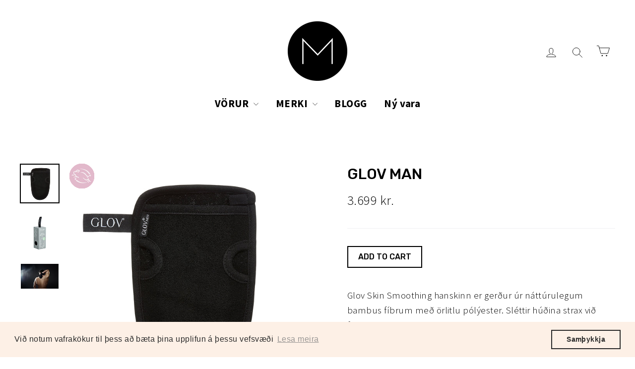

--- FILE ---
content_type: text/html; charset=utf-8
request_url: https://mstore.is/products/copy-of-glov-expert-fyrir-thurra-hud
body_size: 21785
content:
<!doctype html>
<!--[if IE 9 ]><html class="ie9 no-js"> <![endif]-->
<!--[if (gt IE 9)|!(IE)]><!--> <html class="no-js" lang="en"> <!--<![endif]-->
<head>
  <meta charset="utf-8">
  <meta http-equiv="X-UA-Compatible" content="IE=edge,chrome=1">
  <meta name="viewport" content="width=device-width,initial-scale=1">
  <meta name="theme-color" content="rgba(0,0,0,0)">
  <link rel="canonical" href="https://mstore.is/products/copy-of-glov-expert-fyrir-thurra-hud"><link rel="shortcut icon" href="//mstore.is/cdn/shop/files/favicon_32x32.png?v=1614299300" type="image/png" />
<title>
  Glov Man
&ndash; M STORE
</title><meta name="description" content="0.4 - My Defining Contour,"><meta property="og:site_name" content="M STORE">
<meta property="og:url" content="https://mstore.is/products/copy-of-glov-expert-fyrir-thurra-hud">
<meta property="og:title" content="Glov Man">
<meta property="og:type" content="product">
<meta property="og:description" content="0.4 - My Defining Contour,"><meta property="og:price:amount" content="3.699">
  <meta property="og:price:currency" content="ISK"><meta property="og:image" content="http://mstore.is/cdn/shop/files/GLOV_MEN_1_5e0fa30e-02d2-4114-be63-ed0a058a41e6_1200x630.jpg?v=1700408626"><meta property="og:image" content="http://mstore.is/cdn/shop/files/GLOV_Men_box_2021_1_1_fd73a570-90e1-4a8a-8ef1-e2f37e59db4d_1200x630.jpg?v=1700408626"><meta property="og:image" content="http://mstore.is/cdn/shop/files/bwYPTA6w_1200x630.jpg?v=1700408541">
<meta property="og:image:secure_url" content="https://mstore.is/cdn/shop/files/GLOV_MEN_1_5e0fa30e-02d2-4114-be63-ed0a058a41e6_1200x630.jpg?v=1700408626"><meta property="og:image:secure_url" content="https://mstore.is/cdn/shop/files/GLOV_Men_box_2021_1_1_fd73a570-90e1-4a8a-8ef1-e2f37e59db4d_1200x630.jpg?v=1700408626"><meta property="og:image:secure_url" content="https://mstore.is/cdn/shop/files/bwYPTA6w_1200x630.jpg?v=1700408541">
<meta name="twitter:site" content="@makeupstore_is">
<meta name="twitter:card" content="summary_large_image">
<meta name="twitter:title" content="Glov Man">
<meta name="twitter:description" content="0.4 - My Defining Contour,">
<link href="//mstore.is/cdn/shop/t/7/assets/theme.scss.css?v=161312296874255175601757070874" rel="stylesheet" type="text/css" media="all" />
  
<link href="//fonts.googleapis.com/css?family=Source Sans Pro:300,700" rel="stylesheet" type="text/css" media="all" />

<link href="//fonts.googleapis.com/css?family=Rubik:500" rel="stylesheet" type="text/css" media="all" />

  
<!-- ManyChat -->
<script src="//widget.manychat.com/21323954009.js" async="async"></script>

  <script>
    document.documentElement.className = document.documentElement.className.replace('no-js', 'js');

    window.theme = window.theme || {};
    theme.strings = {
      cartSavings: "You're saving [savings]",
      cartEmpty: "Your cart is currently empty."
    };
    theme.settings = {
      cartType: "drawer",
      moneyFormat: "{{amount_no_decimals_with_comma_separator}} kr."
    };
  </script>

  <script>window.performance && window.performance.mark && window.performance.mark('shopify.content_for_header.start');</script><meta id="shopify-digital-wallet" name="shopify-digital-wallet" content="/25993926/digital_wallets/dialog">
<link rel="alternate" type="application/json+oembed" href="https://mstore.is/products/copy-of-glov-expert-fyrir-thurra-hud.oembed">
<script async="async" src="/checkouts/internal/preloads.js?locale=en-IS"></script>
<script id="shopify-features" type="application/json">{"accessToken":"8916a0b2f5f3b4f8cdab141f49166070","betas":["rich-media-storefront-analytics"],"domain":"mstore.is","predictiveSearch":true,"shopId":25993926,"locale":"en"}</script>
<script>var Shopify = Shopify || {};
Shopify.shop = "m-store-iceland.myshopify.com";
Shopify.locale = "en";
Shopify.currency = {"active":"ISK","rate":"1.0"};
Shopify.country = "IS";
Shopify.theme = {"name":"Copy of Live (Iris)","id":143286567000,"schema_name":"Motion","schema_version":"2.1.0","theme_store_id":847,"role":"main"};
Shopify.theme.handle = "null";
Shopify.theme.style = {"id":null,"handle":null};
Shopify.cdnHost = "mstore.is/cdn";
Shopify.routes = Shopify.routes || {};
Shopify.routes.root = "/";</script>
<script type="module">!function(o){(o.Shopify=o.Shopify||{}).modules=!0}(window);</script>
<script>!function(o){function n(){var o=[];function n(){o.push(Array.prototype.slice.apply(arguments))}return n.q=o,n}var t=o.Shopify=o.Shopify||{};t.loadFeatures=n(),t.autoloadFeatures=n()}(window);</script>
<script id="shop-js-analytics" type="application/json">{"pageType":"product"}</script>
<script defer="defer" async type="module" src="//mstore.is/cdn/shopifycloud/shop-js/modules/v2/client.init-shop-cart-sync_BdyHc3Nr.en.esm.js"></script>
<script defer="defer" async type="module" src="//mstore.is/cdn/shopifycloud/shop-js/modules/v2/chunk.common_Daul8nwZ.esm.js"></script>
<script type="module">
  await import("//mstore.is/cdn/shopifycloud/shop-js/modules/v2/client.init-shop-cart-sync_BdyHc3Nr.en.esm.js");
await import("//mstore.is/cdn/shopifycloud/shop-js/modules/v2/chunk.common_Daul8nwZ.esm.js");

  window.Shopify.SignInWithShop?.initShopCartSync?.({"fedCMEnabled":true,"windoidEnabled":true});

</script>
<script>(function() {
  var isLoaded = false;
  function asyncLoad() {
    if (isLoaded) return;
    isLoaded = true;
    var urls = ["https:\/\/cdn.shopify.com\/s\/files\/1\/2599\/3926\/t\/3\/assets\/booster_eu_cookie_25993926.js?v=1584028205\u0026shop=m-store-iceland.myshopify.com"];
    for (var i = 0; i < urls.length; i++) {
      var s = document.createElement('script');
      s.type = 'text/javascript';
      s.async = true;
      s.src = urls[i];
      var x = document.getElementsByTagName('script')[0];
      x.parentNode.insertBefore(s, x);
    }
  };
  if(window.attachEvent) {
    window.attachEvent('onload', asyncLoad);
  } else {
    window.addEventListener('load', asyncLoad, false);
  }
})();</script>
<script id="__st">var __st={"a":25993926,"offset":0,"reqid":"fc23c5bb-0af3-446a-ba25-99a41f3d722a-1768980462","pageurl":"mstore.is\/products\/copy-of-glov-expert-fyrir-thurra-hud","u":"6988c4a9137f","p":"product","rtyp":"product","rid":7475375898712};</script>
<script>window.ShopifyPaypalV4VisibilityTracking = true;</script>
<script id="captcha-bootstrap">!function(){'use strict';const t='contact',e='account',n='new_comment',o=[[t,t],['blogs',n],['comments',n],[t,'customer']],c=[[e,'customer_login'],[e,'guest_login'],[e,'recover_customer_password'],[e,'create_customer']],r=t=>t.map((([t,e])=>`form[action*='/${t}']:not([data-nocaptcha='true']) input[name='form_type'][value='${e}']`)).join(','),a=t=>()=>t?[...document.querySelectorAll(t)].map((t=>t.form)):[];function s(){const t=[...o],e=r(t);return a(e)}const i='password',u='form_key',d=['recaptcha-v3-token','g-recaptcha-response','h-captcha-response',i],f=()=>{try{return window.sessionStorage}catch{return}},m='__shopify_v',_=t=>t.elements[u];function p(t,e,n=!1){try{const o=window.sessionStorage,c=JSON.parse(o.getItem(e)),{data:r}=function(t){const{data:e,action:n}=t;return t[m]||n?{data:e,action:n}:{data:t,action:n}}(c);for(const[e,n]of Object.entries(r))t.elements[e]&&(t.elements[e].value=n);n&&o.removeItem(e)}catch(o){console.error('form repopulation failed',{error:o})}}const l='form_type',E='cptcha';function T(t){t.dataset[E]=!0}const w=window,h=w.document,L='Shopify',v='ce_forms',y='captcha';let A=!1;((t,e)=>{const n=(g='f06e6c50-85a8-45c8-87d0-21a2b65856fe',I='https://cdn.shopify.com/shopifycloud/storefront-forms-hcaptcha/ce_storefront_forms_captcha_hcaptcha.v1.5.2.iife.js',D={infoText:'Protected by hCaptcha',privacyText:'Privacy',termsText:'Terms'},(t,e,n)=>{const o=w[L][v],c=o.bindForm;if(c)return c(t,g,e,D).then(n);var r;o.q.push([[t,g,e,D],n]),r=I,A||(h.body.append(Object.assign(h.createElement('script'),{id:'captcha-provider',async:!0,src:r})),A=!0)});var g,I,D;w[L]=w[L]||{},w[L][v]=w[L][v]||{},w[L][v].q=[],w[L][y]=w[L][y]||{},w[L][y].protect=function(t,e){n(t,void 0,e),T(t)},Object.freeze(w[L][y]),function(t,e,n,w,h,L){const[v,y,A,g]=function(t,e,n){const i=e?o:[],u=t?c:[],d=[...i,...u],f=r(d),m=r(i),_=r(d.filter((([t,e])=>n.includes(e))));return[a(f),a(m),a(_),s()]}(w,h,L),I=t=>{const e=t.target;return e instanceof HTMLFormElement?e:e&&e.form},D=t=>v().includes(t);t.addEventListener('submit',(t=>{const e=I(t);if(!e)return;const n=D(e)&&!e.dataset.hcaptchaBound&&!e.dataset.recaptchaBound,o=_(e),c=g().includes(e)&&(!o||!o.value);(n||c)&&t.preventDefault(),c&&!n&&(function(t){try{if(!f())return;!function(t){const e=f();if(!e)return;const n=_(t);if(!n)return;const o=n.value;o&&e.removeItem(o)}(t);const e=Array.from(Array(32),(()=>Math.random().toString(36)[2])).join('');!function(t,e){_(t)||t.append(Object.assign(document.createElement('input'),{type:'hidden',name:u})),t.elements[u].value=e}(t,e),function(t,e){const n=f();if(!n)return;const o=[...t.querySelectorAll(`input[type='${i}']`)].map((({name:t})=>t)),c=[...d,...o],r={};for(const[a,s]of new FormData(t).entries())c.includes(a)||(r[a]=s);n.setItem(e,JSON.stringify({[m]:1,action:t.action,data:r}))}(t,e)}catch(e){console.error('failed to persist form',e)}}(e),e.submit())}));const S=(t,e)=>{t&&!t.dataset[E]&&(n(t,e.some((e=>e===t))),T(t))};for(const o of['focusin','change'])t.addEventListener(o,(t=>{const e=I(t);D(e)&&S(e,y())}));const B=e.get('form_key'),M=e.get(l),P=B&&M;t.addEventListener('DOMContentLoaded',(()=>{const t=y();if(P)for(const e of t)e.elements[l].value===M&&p(e,B);[...new Set([...A(),...v().filter((t=>'true'===t.dataset.shopifyCaptcha))])].forEach((e=>S(e,t)))}))}(h,new URLSearchParams(w.location.search),n,t,e,['guest_login'])})(!0,!0)}();</script>
<script integrity="sha256-4kQ18oKyAcykRKYeNunJcIwy7WH5gtpwJnB7kiuLZ1E=" data-source-attribution="shopify.loadfeatures" defer="defer" src="//mstore.is/cdn/shopifycloud/storefront/assets/storefront/load_feature-a0a9edcb.js" crossorigin="anonymous"></script>
<script data-source-attribution="shopify.dynamic_checkout.dynamic.init">var Shopify=Shopify||{};Shopify.PaymentButton=Shopify.PaymentButton||{isStorefrontPortableWallets:!0,init:function(){window.Shopify.PaymentButton.init=function(){};var t=document.createElement("script");t.src="https://mstore.is/cdn/shopifycloud/portable-wallets/latest/portable-wallets.en.js",t.type="module",document.head.appendChild(t)}};
</script>
<script data-source-attribution="shopify.dynamic_checkout.buyer_consent">
  function portableWalletsHideBuyerConsent(e){var t=document.getElementById("shopify-buyer-consent"),n=document.getElementById("shopify-subscription-policy-button");t&&n&&(t.classList.add("hidden"),t.setAttribute("aria-hidden","true"),n.removeEventListener("click",e))}function portableWalletsShowBuyerConsent(e){var t=document.getElementById("shopify-buyer-consent"),n=document.getElementById("shopify-subscription-policy-button");t&&n&&(t.classList.remove("hidden"),t.removeAttribute("aria-hidden"),n.addEventListener("click",e))}window.Shopify?.PaymentButton&&(window.Shopify.PaymentButton.hideBuyerConsent=portableWalletsHideBuyerConsent,window.Shopify.PaymentButton.showBuyerConsent=portableWalletsShowBuyerConsent);
</script>
<script data-source-attribution="shopify.dynamic_checkout.cart.bootstrap">document.addEventListener("DOMContentLoaded",(function(){function t(){return document.querySelector("shopify-accelerated-checkout-cart, shopify-accelerated-checkout")}if(t())Shopify.PaymentButton.init();else{new MutationObserver((function(e,n){t()&&(Shopify.PaymentButton.init(),n.disconnect())})).observe(document.body,{childList:!0,subtree:!0})}}));
</script>

<script>window.performance && window.performance.mark && window.performance.mark('shopify.content_for_header.end');</script>
  <!--[if lt IE 9]>
<script src="//cdnjs.cloudflare.com/ajax/libs/html5shiv/3.7.2/html5shiv.min.js" type="text/javascript"></script>
<![endif]-->
<!--[if (lte IE 9) ]><script src="//mstore.is/cdn/shop/t/7/assets/match-media.min.js?v=159635276924582161481757066675" type="text/javascript"></script><![endif]-->


  <script src="//ajax.googleapis.com/ajax/libs/jquery/3.1.0/jquery.min.js" type="text/javascript"></script>

  <!--[if (gt IE 9)|!(IE)]><!--><script src="//mstore.is/cdn/shop/t/7/assets/vendor.js?v=159915124504125648591757066675" defer="defer"></script><!--<![endif]-->
<!--[if lte IE 9]><script src="//mstore.is/cdn/shop/t/7/assets/vendor.js?v=159915124504125648591757066675"></script><![endif]-->


  

  <!--[if (gt IE 9)|!(IE)]><!--><script src="//mstore.is/cdn/shop/t/7/assets/theme.js?v=66000336455024944051757066675" defer="defer"></script><!--<![endif]-->
<!--[if lte IE 9]><script src="//mstore.is/cdn/shop/t/7/assets/theme.js?v=66000336455024944051757066675"></script><![endif]-->

<link href="https://fonts.googleapis.com/css?family=Nunito" rel="stylesheet">
<script src="https://cdn.shopify.com/extensions/8d2c31d3-a828-4daf-820f-80b7f8e01c39/nova-eu-cookie-bar-gdpr-4/assets/nova-cookie-app-embed.js" type="text/javascript" defer="defer"></script>
<link href="https://cdn.shopify.com/extensions/8d2c31d3-a828-4daf-820f-80b7f8e01c39/nova-eu-cookie-bar-gdpr-4/assets/nova-cookie.css" rel="stylesheet" type="text/css" media="all">
<link href="https://monorail-edge.shopifysvc.com" rel="dns-prefetch">
<script>(function(){if ("sendBeacon" in navigator && "performance" in window) {try {var session_token_from_headers = performance.getEntriesByType('navigation')[0].serverTiming.find(x => x.name == '_s').description;} catch {var session_token_from_headers = undefined;}var session_cookie_matches = document.cookie.match(/_shopify_s=([^;]*)/);var session_token_from_cookie = session_cookie_matches && session_cookie_matches.length === 2 ? session_cookie_matches[1] : "";var session_token = session_token_from_headers || session_token_from_cookie || "";function handle_abandonment_event(e) {var entries = performance.getEntries().filter(function(entry) {return /monorail-edge.shopifysvc.com/.test(entry.name);});if (!window.abandonment_tracked && entries.length === 0) {window.abandonment_tracked = true;var currentMs = Date.now();var navigation_start = performance.timing.navigationStart;var payload = {shop_id: 25993926,url: window.location.href,navigation_start,duration: currentMs - navigation_start,session_token,page_type: "product"};window.navigator.sendBeacon("https://monorail-edge.shopifysvc.com/v1/produce", JSON.stringify({schema_id: "online_store_buyer_site_abandonment/1.1",payload: payload,metadata: {event_created_at_ms: currentMs,event_sent_at_ms: currentMs}}));}}window.addEventListener('pagehide', handle_abandonment_event);}}());</script>
<script id="web-pixels-manager-setup">(function e(e,d,r,n,o){if(void 0===o&&(o={}),!Boolean(null===(a=null===(i=window.Shopify)||void 0===i?void 0:i.analytics)||void 0===a?void 0:a.replayQueue)){var i,a;window.Shopify=window.Shopify||{};var t=window.Shopify;t.analytics=t.analytics||{};var s=t.analytics;s.replayQueue=[],s.publish=function(e,d,r){return s.replayQueue.push([e,d,r]),!0};try{self.performance.mark("wpm:start")}catch(e){}var l=function(){var e={modern:/Edge?\/(1{2}[4-9]|1[2-9]\d|[2-9]\d{2}|\d{4,})\.\d+(\.\d+|)|Firefox\/(1{2}[4-9]|1[2-9]\d|[2-9]\d{2}|\d{4,})\.\d+(\.\d+|)|Chrom(ium|e)\/(9{2}|\d{3,})\.\d+(\.\d+|)|(Maci|X1{2}).+ Version\/(15\.\d+|(1[6-9]|[2-9]\d|\d{3,})\.\d+)([,.]\d+|)( \(\w+\)|)( Mobile\/\w+|) Safari\/|Chrome.+OPR\/(9{2}|\d{3,})\.\d+\.\d+|(CPU[ +]OS|iPhone[ +]OS|CPU[ +]iPhone|CPU IPhone OS|CPU iPad OS)[ +]+(15[._]\d+|(1[6-9]|[2-9]\d|\d{3,})[._]\d+)([._]\d+|)|Android:?[ /-](13[3-9]|1[4-9]\d|[2-9]\d{2}|\d{4,})(\.\d+|)(\.\d+|)|Android.+Firefox\/(13[5-9]|1[4-9]\d|[2-9]\d{2}|\d{4,})\.\d+(\.\d+|)|Android.+Chrom(ium|e)\/(13[3-9]|1[4-9]\d|[2-9]\d{2}|\d{4,})\.\d+(\.\d+|)|SamsungBrowser\/([2-9]\d|\d{3,})\.\d+/,legacy:/Edge?\/(1[6-9]|[2-9]\d|\d{3,})\.\d+(\.\d+|)|Firefox\/(5[4-9]|[6-9]\d|\d{3,})\.\d+(\.\d+|)|Chrom(ium|e)\/(5[1-9]|[6-9]\d|\d{3,})\.\d+(\.\d+|)([\d.]+$|.*Safari\/(?![\d.]+ Edge\/[\d.]+$))|(Maci|X1{2}).+ Version\/(10\.\d+|(1[1-9]|[2-9]\d|\d{3,})\.\d+)([,.]\d+|)( \(\w+\)|)( Mobile\/\w+|) Safari\/|Chrome.+OPR\/(3[89]|[4-9]\d|\d{3,})\.\d+\.\d+|(CPU[ +]OS|iPhone[ +]OS|CPU[ +]iPhone|CPU IPhone OS|CPU iPad OS)[ +]+(10[._]\d+|(1[1-9]|[2-9]\d|\d{3,})[._]\d+)([._]\d+|)|Android:?[ /-](13[3-9]|1[4-9]\d|[2-9]\d{2}|\d{4,})(\.\d+|)(\.\d+|)|Mobile Safari.+OPR\/([89]\d|\d{3,})\.\d+\.\d+|Android.+Firefox\/(13[5-9]|1[4-9]\d|[2-9]\d{2}|\d{4,})\.\d+(\.\d+|)|Android.+Chrom(ium|e)\/(13[3-9]|1[4-9]\d|[2-9]\d{2}|\d{4,})\.\d+(\.\d+|)|Android.+(UC? ?Browser|UCWEB|U3)[ /]?(15\.([5-9]|\d{2,})|(1[6-9]|[2-9]\d|\d{3,})\.\d+)\.\d+|SamsungBrowser\/(5\.\d+|([6-9]|\d{2,})\.\d+)|Android.+MQ{2}Browser\/(14(\.(9|\d{2,})|)|(1[5-9]|[2-9]\d|\d{3,})(\.\d+|))(\.\d+|)|K[Aa][Ii]OS\/(3\.\d+|([4-9]|\d{2,})\.\d+)(\.\d+|)/},d=e.modern,r=e.legacy,n=navigator.userAgent;return n.match(d)?"modern":n.match(r)?"legacy":"unknown"}(),u="modern"===l?"modern":"legacy",c=(null!=n?n:{modern:"",legacy:""})[u],f=function(e){return[e.baseUrl,"/wpm","/b",e.hashVersion,"modern"===e.buildTarget?"m":"l",".js"].join("")}({baseUrl:d,hashVersion:r,buildTarget:u}),m=function(e){var d=e.version,r=e.bundleTarget,n=e.surface,o=e.pageUrl,i=e.monorailEndpoint;return{emit:function(e){var a=e.status,t=e.errorMsg,s=(new Date).getTime(),l=JSON.stringify({metadata:{event_sent_at_ms:s},events:[{schema_id:"web_pixels_manager_load/3.1",payload:{version:d,bundle_target:r,page_url:o,status:a,surface:n,error_msg:t},metadata:{event_created_at_ms:s}}]});if(!i)return console&&console.warn&&console.warn("[Web Pixels Manager] No Monorail endpoint provided, skipping logging."),!1;try{return self.navigator.sendBeacon.bind(self.navigator)(i,l)}catch(e){}var u=new XMLHttpRequest;try{return u.open("POST",i,!0),u.setRequestHeader("Content-Type","text/plain"),u.send(l),!0}catch(e){return console&&console.warn&&console.warn("[Web Pixels Manager] Got an unhandled error while logging to Monorail."),!1}}}}({version:r,bundleTarget:l,surface:e.surface,pageUrl:self.location.href,monorailEndpoint:e.monorailEndpoint});try{o.browserTarget=l,function(e){var d=e.src,r=e.async,n=void 0===r||r,o=e.onload,i=e.onerror,a=e.sri,t=e.scriptDataAttributes,s=void 0===t?{}:t,l=document.createElement("script"),u=document.querySelector("head"),c=document.querySelector("body");if(l.async=n,l.src=d,a&&(l.integrity=a,l.crossOrigin="anonymous"),s)for(var f in s)if(Object.prototype.hasOwnProperty.call(s,f))try{l.dataset[f]=s[f]}catch(e){}if(o&&l.addEventListener("load",o),i&&l.addEventListener("error",i),u)u.appendChild(l);else{if(!c)throw new Error("Did not find a head or body element to append the script");c.appendChild(l)}}({src:f,async:!0,onload:function(){if(!function(){var e,d;return Boolean(null===(d=null===(e=window.Shopify)||void 0===e?void 0:e.analytics)||void 0===d?void 0:d.initialized)}()){var d=window.webPixelsManager.init(e)||void 0;if(d){var r=window.Shopify.analytics;r.replayQueue.forEach((function(e){var r=e[0],n=e[1],o=e[2];d.publishCustomEvent(r,n,o)})),r.replayQueue=[],r.publish=d.publishCustomEvent,r.visitor=d.visitor,r.initialized=!0}}},onerror:function(){return m.emit({status:"failed",errorMsg:"".concat(f," has failed to load")})},sri:function(e){var d=/^sha384-[A-Za-z0-9+/=]+$/;return"string"==typeof e&&d.test(e)}(c)?c:"",scriptDataAttributes:o}),m.emit({status:"loading"})}catch(e){m.emit({status:"failed",errorMsg:(null==e?void 0:e.message)||"Unknown error"})}}})({shopId: 25993926,storefrontBaseUrl: "https://mstore.is",extensionsBaseUrl: "https://extensions.shopifycdn.com/cdn/shopifycloud/web-pixels-manager",monorailEndpoint: "https://monorail-edge.shopifysvc.com/unstable/produce_batch",surface: "storefront-renderer",enabledBetaFlags: ["2dca8a86"],webPixelsConfigList: [{"id":"633634904","configuration":"{\"pixel_id\":\"418200062441030\",\"pixel_type\":\"facebook_pixel\"}","eventPayloadVersion":"v1","runtimeContext":"OPEN","scriptVersion":"ca16bc87fe92b6042fbaa3acc2fbdaa6","type":"APP","apiClientId":2329312,"privacyPurposes":["ANALYTICS","MARKETING","SALE_OF_DATA"],"dataSharingAdjustments":{"protectedCustomerApprovalScopes":["read_customer_address","read_customer_email","read_customer_name","read_customer_personal_data","read_customer_phone"]}},{"id":"361857112","configuration":"{\"config\":\"{\\\"pixel_id\\\":\\\"G-DEE1302ZE6\\\",\\\"gtag_events\\\":[{\\\"type\\\":\\\"purchase\\\",\\\"action_label\\\":\\\"G-DEE1302ZE6\\\"},{\\\"type\\\":\\\"page_view\\\",\\\"action_label\\\":\\\"G-DEE1302ZE6\\\"},{\\\"type\\\":\\\"view_item\\\",\\\"action_label\\\":\\\"G-DEE1302ZE6\\\"},{\\\"type\\\":\\\"search\\\",\\\"action_label\\\":\\\"G-DEE1302ZE6\\\"},{\\\"type\\\":\\\"add_to_cart\\\",\\\"action_label\\\":\\\"G-DEE1302ZE6\\\"},{\\\"type\\\":\\\"begin_checkout\\\",\\\"action_label\\\":\\\"G-DEE1302ZE6\\\"},{\\\"type\\\":\\\"add_payment_info\\\",\\\"action_label\\\":\\\"G-DEE1302ZE6\\\"}],\\\"enable_monitoring_mode\\\":false}\"}","eventPayloadVersion":"v1","runtimeContext":"OPEN","scriptVersion":"b2a88bafab3e21179ed38636efcd8a93","type":"APP","apiClientId":1780363,"privacyPurposes":[],"dataSharingAdjustments":{"protectedCustomerApprovalScopes":["read_customer_address","read_customer_email","read_customer_name","read_customer_personal_data","read_customer_phone"]}},{"id":"shopify-app-pixel","configuration":"{}","eventPayloadVersion":"v1","runtimeContext":"STRICT","scriptVersion":"0450","apiClientId":"shopify-pixel","type":"APP","privacyPurposes":["ANALYTICS","MARKETING"]},{"id":"shopify-custom-pixel","eventPayloadVersion":"v1","runtimeContext":"LAX","scriptVersion":"0450","apiClientId":"shopify-pixel","type":"CUSTOM","privacyPurposes":["ANALYTICS","MARKETING"]}],isMerchantRequest: false,initData: {"shop":{"name":"M STORE","paymentSettings":{"currencyCode":"ISK"},"myshopifyDomain":"m-store-iceland.myshopify.com","countryCode":"IS","storefrontUrl":"https:\/\/mstore.is"},"customer":null,"cart":null,"checkout":null,"productVariants":[{"price":{"amount":3699.0,"currencyCode":"ISK"},"product":{"title":"Glov Man","vendor":"Glov","id":"7475375898712","untranslatedTitle":"Glov Man","url":"\/products\/copy-of-glov-expert-fyrir-thurra-hud","type":"Brands,Categories"},"id":"40724640759896","image":{"src":"\/\/mstore.is\/cdn\/shop\/files\/GLOV_MEN_1_5e0fa30e-02d2-4114-be63-ed0a058a41e6.jpg?v=1700408626"},"sku":"1900576","title":"Default Title","untranslatedTitle":"Default Title"}],"purchasingCompany":null},},"https://mstore.is/cdn","fcfee988w5aeb613cpc8e4bc33m6693e112",{"modern":"","legacy":""},{"shopId":"25993926","storefrontBaseUrl":"https:\/\/mstore.is","extensionBaseUrl":"https:\/\/extensions.shopifycdn.com\/cdn\/shopifycloud\/web-pixels-manager","surface":"storefront-renderer","enabledBetaFlags":"[\"2dca8a86\"]","isMerchantRequest":"false","hashVersion":"fcfee988w5aeb613cpc8e4bc33m6693e112","publish":"custom","events":"[[\"page_viewed\",{}],[\"product_viewed\",{\"productVariant\":{\"price\":{\"amount\":3699.0,\"currencyCode\":\"ISK\"},\"product\":{\"title\":\"Glov Man\",\"vendor\":\"Glov\",\"id\":\"7475375898712\",\"untranslatedTitle\":\"Glov Man\",\"url\":\"\/products\/copy-of-glov-expert-fyrir-thurra-hud\",\"type\":\"Brands,Categories\"},\"id\":\"40724640759896\",\"image\":{\"src\":\"\/\/mstore.is\/cdn\/shop\/files\/GLOV_MEN_1_5e0fa30e-02d2-4114-be63-ed0a058a41e6.jpg?v=1700408626\"},\"sku\":\"1900576\",\"title\":\"Default Title\",\"untranslatedTitle\":\"Default Title\"}}]]"});</script><script>
  window.ShopifyAnalytics = window.ShopifyAnalytics || {};
  window.ShopifyAnalytics.meta = window.ShopifyAnalytics.meta || {};
  window.ShopifyAnalytics.meta.currency = 'ISK';
  var meta = {"product":{"id":7475375898712,"gid":"gid:\/\/shopify\/Product\/7475375898712","vendor":"Glov","type":"Brands,Categories","handle":"copy-of-glov-expert-fyrir-thurra-hud","variants":[{"id":40724640759896,"price":369900,"name":"Glov Man","public_title":null,"sku":"1900576"}],"remote":false},"page":{"pageType":"product","resourceType":"product","resourceId":7475375898712,"requestId":"fc23c5bb-0af3-446a-ba25-99a41f3d722a-1768980462"}};
  for (var attr in meta) {
    window.ShopifyAnalytics.meta[attr] = meta[attr];
  }
</script>
<script class="analytics">
  (function () {
    var customDocumentWrite = function(content) {
      var jquery = null;

      if (window.jQuery) {
        jquery = window.jQuery;
      } else if (window.Checkout && window.Checkout.$) {
        jquery = window.Checkout.$;
      }

      if (jquery) {
        jquery('body').append(content);
      }
    };

    var hasLoggedConversion = function(token) {
      if (token) {
        return document.cookie.indexOf('loggedConversion=' + token) !== -1;
      }
      return false;
    }

    var setCookieIfConversion = function(token) {
      if (token) {
        var twoMonthsFromNow = new Date(Date.now());
        twoMonthsFromNow.setMonth(twoMonthsFromNow.getMonth() + 2);

        document.cookie = 'loggedConversion=' + token + '; expires=' + twoMonthsFromNow;
      }
    }

    var trekkie = window.ShopifyAnalytics.lib = window.trekkie = window.trekkie || [];
    if (trekkie.integrations) {
      return;
    }
    trekkie.methods = [
      'identify',
      'page',
      'ready',
      'track',
      'trackForm',
      'trackLink'
    ];
    trekkie.factory = function(method) {
      return function() {
        var args = Array.prototype.slice.call(arguments);
        args.unshift(method);
        trekkie.push(args);
        return trekkie;
      };
    };
    for (var i = 0; i < trekkie.methods.length; i++) {
      var key = trekkie.methods[i];
      trekkie[key] = trekkie.factory(key);
    }
    trekkie.load = function(config) {
      trekkie.config = config || {};
      trekkie.config.initialDocumentCookie = document.cookie;
      var first = document.getElementsByTagName('script')[0];
      var script = document.createElement('script');
      script.type = 'text/javascript';
      script.onerror = function(e) {
        var scriptFallback = document.createElement('script');
        scriptFallback.type = 'text/javascript';
        scriptFallback.onerror = function(error) {
                var Monorail = {
      produce: function produce(monorailDomain, schemaId, payload) {
        var currentMs = new Date().getTime();
        var event = {
          schema_id: schemaId,
          payload: payload,
          metadata: {
            event_created_at_ms: currentMs,
            event_sent_at_ms: currentMs
          }
        };
        return Monorail.sendRequest("https://" + monorailDomain + "/v1/produce", JSON.stringify(event));
      },
      sendRequest: function sendRequest(endpointUrl, payload) {
        // Try the sendBeacon API
        if (window && window.navigator && typeof window.navigator.sendBeacon === 'function' && typeof window.Blob === 'function' && !Monorail.isIos12()) {
          var blobData = new window.Blob([payload], {
            type: 'text/plain'
          });

          if (window.navigator.sendBeacon(endpointUrl, blobData)) {
            return true;
          } // sendBeacon was not successful

        } // XHR beacon

        var xhr = new XMLHttpRequest();

        try {
          xhr.open('POST', endpointUrl);
          xhr.setRequestHeader('Content-Type', 'text/plain');
          xhr.send(payload);
        } catch (e) {
          console.log(e);
        }

        return false;
      },
      isIos12: function isIos12() {
        return window.navigator.userAgent.lastIndexOf('iPhone; CPU iPhone OS 12_') !== -1 || window.navigator.userAgent.lastIndexOf('iPad; CPU OS 12_') !== -1;
      }
    };
    Monorail.produce('monorail-edge.shopifysvc.com',
      'trekkie_storefront_load_errors/1.1',
      {shop_id: 25993926,
      theme_id: 143286567000,
      app_name: "storefront",
      context_url: window.location.href,
      source_url: "//mstore.is/cdn/s/trekkie.storefront.cd680fe47e6c39ca5d5df5f0a32d569bc48c0f27.min.js"});

        };
        scriptFallback.async = true;
        scriptFallback.src = '//mstore.is/cdn/s/trekkie.storefront.cd680fe47e6c39ca5d5df5f0a32d569bc48c0f27.min.js';
        first.parentNode.insertBefore(scriptFallback, first);
      };
      script.async = true;
      script.src = '//mstore.is/cdn/s/trekkie.storefront.cd680fe47e6c39ca5d5df5f0a32d569bc48c0f27.min.js';
      first.parentNode.insertBefore(script, first);
    };
    trekkie.load(
      {"Trekkie":{"appName":"storefront","development":false,"defaultAttributes":{"shopId":25993926,"isMerchantRequest":null,"themeId":143286567000,"themeCityHash":"13476088083036731754","contentLanguage":"en","currency":"ISK","eventMetadataId":"9b27ef84-eb83-45e4-8186-0f2301c9bf45"},"isServerSideCookieWritingEnabled":true,"monorailRegion":"shop_domain","enabledBetaFlags":["65f19447"]},"Session Attribution":{},"S2S":{"facebookCapiEnabled":true,"source":"trekkie-storefront-renderer","apiClientId":580111}}
    );

    var loaded = false;
    trekkie.ready(function() {
      if (loaded) return;
      loaded = true;

      window.ShopifyAnalytics.lib = window.trekkie;

      var originalDocumentWrite = document.write;
      document.write = customDocumentWrite;
      try { window.ShopifyAnalytics.merchantGoogleAnalytics.call(this); } catch(error) {};
      document.write = originalDocumentWrite;

      window.ShopifyAnalytics.lib.page(null,{"pageType":"product","resourceType":"product","resourceId":7475375898712,"requestId":"fc23c5bb-0af3-446a-ba25-99a41f3d722a-1768980462","shopifyEmitted":true});

      var match = window.location.pathname.match(/checkouts\/(.+)\/(thank_you|post_purchase)/)
      var token = match? match[1]: undefined;
      if (!hasLoggedConversion(token)) {
        setCookieIfConversion(token);
        window.ShopifyAnalytics.lib.track("Viewed Product",{"currency":"ISK","variantId":40724640759896,"productId":7475375898712,"productGid":"gid:\/\/shopify\/Product\/7475375898712","name":"Glov Man","price":"3699","sku":"1900576","brand":"Glov","variant":null,"category":"Brands,Categories","nonInteraction":true,"remote":false},undefined,undefined,{"shopifyEmitted":true});
      window.ShopifyAnalytics.lib.track("monorail:\/\/trekkie_storefront_viewed_product\/1.1",{"currency":"ISK","variantId":40724640759896,"productId":7475375898712,"productGid":"gid:\/\/shopify\/Product\/7475375898712","name":"Glov Man","price":"3699","sku":"1900576","brand":"Glov","variant":null,"category":"Brands,Categories","nonInteraction":true,"remote":false,"referer":"https:\/\/mstore.is\/products\/copy-of-glov-expert-fyrir-thurra-hud"});
      }
    });


        var eventsListenerScript = document.createElement('script');
        eventsListenerScript.async = true;
        eventsListenerScript.src = "//mstore.is/cdn/shopifycloud/storefront/assets/shop_events_listener-3da45d37.js";
        document.getElementsByTagName('head')[0].appendChild(eventsListenerScript);

})();</script>
  <script>
  if (!window.ga || (window.ga && typeof window.ga !== 'function')) {
    window.ga = function ga() {
      (window.ga.q = window.ga.q || []).push(arguments);
      if (window.Shopify && window.Shopify.analytics && typeof window.Shopify.analytics.publish === 'function') {
        window.Shopify.analytics.publish("ga_stub_called", {}, {sendTo: "google_osp_migration"});
      }
      console.error("Shopify's Google Analytics stub called with:", Array.from(arguments), "\nSee https://help.shopify.com/manual/promoting-marketing/pixels/pixel-migration#google for more information.");
    };
    if (window.Shopify && window.Shopify.analytics && typeof window.Shopify.analytics.publish === 'function') {
      window.Shopify.analytics.publish("ga_stub_initialized", {}, {sendTo: "google_osp_migration"});
    }
  }
</script>
<script
  defer
  src="https://mstore.is/cdn/shopifycloud/perf-kit/shopify-perf-kit-3.0.4.min.js"
  data-application="storefront-renderer"
  data-shop-id="25993926"
  data-render-region="gcp-us-central1"
  data-page-type="product"
  data-theme-instance-id="143286567000"
  data-theme-name="Motion"
  data-theme-version="2.1.0"
  data-monorail-region="shop_domain"
  data-resource-timing-sampling-rate="10"
  data-shs="true"
  data-shs-beacon="true"
  data-shs-export-with-fetch="true"
  data-shs-logs-sample-rate="1"
  data-shs-beacon-endpoint="https://mstore.is/api/collect"
></script>
</head>

<body class="template-product" data-transitions="true">

  
    <script type="text/javascript">
    window.setTimeout(function() { document.body.className += " loaded"; }, 25);
    </script>
  

  <a class="in-page-link visually-hidden skip-link" href="#MainContent">Skip to content</a>

  <div id="PageContainer" class="page-container">
    <div class="transition-body">

    <div id="shopify-section-header" class="shopify-section">

<div id="NavDrawer" class="drawer drawer--left">
  <div class="drawer__fixed-header">
    <div class="drawer__header appear-animation appear-delay-1">
      <div class="drawer__title"></div>
      <div class="drawer__close">
        <button type="button" class="drawer__close-button js-drawer-close">
          <svg aria-hidden="true" focusable="false" role="presentation" class="icon icon-close" viewBox="0 0 64 64"><defs><style>.cls-1{fill:none;stroke:#000;stroke-miterlimit:10;stroke-width:2px}</style></defs><path class="cls-1" d="M19 17.61l27.12 27.13m0-27.12L19 44.74"/></svg>
          <span class="icon__fallback-text">Close menu</span>
        </button>
      </div>
    </div>
  </div>
  <div class="drawer__inner">

    <ul class="mobile-nav" role="navigation" aria-label="Primary">
      


        <li class="mobile-nav__item appear-animation appear-delay-2">
          
            <div class="mobile-nav__has-sublist collapsible-trigger collapsible--auto-height" aria-controls="Linklist-vorur">
              <a href="#" class="mobile-nav__link mobile-nav__toggle" id="Label-vorur" aria-controls="Linklist-vorur">VÖRUR</a>
              <div class="mobile-nav__toggle">
                <button type="button">
                  <span class="collapsible-trigger__icon collapsible-trigger__icon--open" role="presentation">
  <svg aria-hidden="true" focusable="false" role="presentation" class="icon icon--wide icon-chevron-down" viewBox="0 0 28 16"><path d="M1.57 1.59l12.76 12.77L27.1 1.59" stroke-width="2" stroke="#000" fill="none" fill-rule="evenodd"/></svg>
</span>

                </button>
              </div>
            </div>
          

          
            <div id="Linklist-vorur" class="mobile-nav__sublist collapsible-content collapsible-content--all" aria-labelledby="Label-vorur">
              <div class="collapsible-content__inner">
                <ul class="mobile-nav__sublist">
                  


                    <li class="mobile-nav__item">
                      <div class="mobile-nav__child-item">
                        <a href="/collections/burstar" class="mobile-nav__link" id="Sublabel-burstar">
                          Burstar
                        </a>
                        
                      </div>

                      
                    </li>
                  


                    <li class="mobile-nav__item">
                      <div class="mobile-nav__child-item">
                        <a href="/collections/fylgihlutir" class="mobile-nav__link" id="Sublabel-fylgihlutir">
                          Fylgihlutir
                        </a>
                        
                      </div>

                      
                    </li>
                  


                    <li class="mobile-nav__item">
                      <div class="mobile-nav__child-item">
                        <a href="/collections/har" class="mobile-nav__link" id="Sublabel-har">
                          Hár
                        </a>
                        
                      </div>

                      
                    </li>
                  


                    <li class="mobile-nav__item">
                      <div class="mobile-nav__child-item">
                        <a href="/collections/heimilid" class="mobile-nav__link" id="Sublabel-heimilid">
                          Heimilið
                        </a>
                        
                      </div>

                      
                    </li>
                  


                    <li class="mobile-nav__item">
                      <div class="mobile-nav__child-item">
                        <a href="/collections/hudvorur" class="mobile-nav__link" id="Sublabel-hudvorur">
                          Húðvörur
                        </a>
                        
                          <button type="button" class="collapsible-trigger" aria-controls="Sublinklist-hudvorur">
                            <span class="collapsible-trigger__icon collapsible-trigger__icon--circle collapsible-trigger__icon--open" role="presentation">
  <svg aria-hidden="true" focusable="false" role="presentation" class="icon icon-plus" viewBox="0 0 20 20"><path fill="#444" d="M17.409 8.929h-6.695V2.258c0-.566-.506-1.029-1.071-1.029s-1.071.463-1.071 1.029v6.671H1.967C1.401 8.929.938 9.435.938 10s.463 1.071 1.029 1.071h6.605V17.7c0 .566.506 1.029 1.071 1.029s1.071-.463 1.071-1.029v-6.629h6.695c.566 0 1.029-.506 1.029-1.071s-.463-1.071-1.029-1.071z"/></svg>
  <svg aria-hidden="true" focusable="false" role="presentation" class="icon icon-minus" viewBox="0 0 20 20"><path fill="#444" d="M17.543 11.029H2.1A1.032 1.032 0 0 1 1.071 10c0-.566.463-1.029 1.029-1.029h15.443c.566 0 1.029.463 1.029 1.029 0 .566-.463 1.029-1.029 1.029z"/></svg>
</span>

                          </button>
                        
                      </div>

                      
                        <div id="Sublinklist-hudvorur" class="mobile-nav__sublist collapsible-content collapsible-content--all" aria-labelledby="Sublabel-hudvorur">
                          <div class="collapsible-content__inner">
                            <ul class="mobile-nav__grandchildlist">
                              
                                <li class="mobile-nav__item">
                                  <a href="/collections/andlitsvatn" class="mobile-nav__link">
                                    Andlitsvatn
                                  </a>
                                </li>
                              
                                <li class="mobile-nav__item">
                                  <a href="/collections/augnkrem" class="mobile-nav__link">
                                    Augnkrem
                                  </a>
                                </li>
                              
                                <li class="mobile-nav__item">
                                  <a href="/collections/hreinsar" class="mobile-nav__link">
                                    Hreinsar
                                  </a>
                                </li>
                              
                                <li class="mobile-nav__item">
                                  <a href="/collections/hudvorupakkar" class="mobile-nav__link">
                                    Húðvörupakkar
                                  </a>
                                </li>
                              
                                <li class="mobile-nav__item">
                                  <a href="/collections/maskar" class="mobile-nav__link">
                                    Maskar
                                  </a>
                                </li>
                              
                                <li class="mobile-nav__item">
                                  <a href="/collections/rakakrem" class="mobile-nav__link">
                                    Rakakrem
                                  </a>
                                </li>
                              
                                <li class="mobile-nav__item">
                                  <a href="/collections/serum" class="mobile-nav__link">
                                    Serum
                                  </a>
                                </li>
                              
                                <li class="mobile-nav__item">
                                  <a href="/collections/skrubbar" class="mobile-nav__link">
                                    Skrúbbar
                                  </a>
                                </li>
                              
                            </ul>
                          </div>
                        </div>
                      
                    </li>
                  


                    <li class="mobile-nav__item">
                      <div class="mobile-nav__child-item">
                        <a href="/collections/ilmir" class="mobile-nav__link" id="Sublabel-ilmir">
                          Ilmir
                        </a>
                        
                      </div>

                      
                    </li>
                  


                    <li class="mobile-nav__item">
                      <div class="mobile-nav__child-item">
                        <a href="/collections/likami" class="mobile-nav__link" id="Sublabel-likami">
                          Líkami
                        </a>
                        
                      </div>

                      
                    </li>
                  


                    <li class="mobile-nav__item">
                      <div class="mobile-nav__child-item">
                        <a href="/collections/make-up" class="mobile-nav__link" id="Sublabel-make-up">
                          Make Up
                        </a>
                        
                          <button type="button" class="collapsible-trigger" aria-controls="Sublinklist-make-up">
                            <span class="collapsible-trigger__icon collapsible-trigger__icon--circle collapsible-trigger__icon--open" role="presentation">
  <svg aria-hidden="true" focusable="false" role="presentation" class="icon icon-plus" viewBox="0 0 20 20"><path fill="#444" d="M17.409 8.929h-6.695V2.258c0-.566-.506-1.029-1.071-1.029s-1.071.463-1.071 1.029v6.671H1.967C1.401 8.929.938 9.435.938 10s.463 1.071 1.029 1.071h6.605V17.7c0 .566.506 1.029 1.071 1.029s1.071-.463 1.071-1.029v-6.629h6.695c.566 0 1.029-.506 1.029-1.071s-.463-1.071-1.029-1.071z"/></svg>
  <svg aria-hidden="true" focusable="false" role="presentation" class="icon icon-minus" viewBox="0 0 20 20"><path fill="#444" d="M17.543 11.029H2.1A1.032 1.032 0 0 1 1.071 10c0-.566.463-1.029 1.029-1.029h15.443c.566 0 1.029.463 1.029 1.029 0 .566-.463 1.029-1.029 1.029z"/></svg>
</span>

                          </button>
                        
                      </div>

                      
                        <div id="Sublinklist-make-up" class="mobile-nav__sublist collapsible-content collapsible-content--all" aria-labelledby="Sublabel-make-up">
                          <div class="collapsible-content__inner">
                            <ul class="mobile-nav__grandchildlist">
                              
                                <li class="mobile-nav__item">
                                  <a href="/collections/make-up-andlit" class="mobile-nav__link">
                                    Andlit
                                  </a>
                                </li>
                              
                                <li class="mobile-nav__item">
                                  <a href="/collections/neglur" class="mobile-nav__link">
                                    Neglur
                                  </a>
                                </li>
                              
                            </ul>
                          </div>
                        </div>
                      
                    </li>
                  


                    <li class="mobile-nav__item">
                      <div class="mobile-nav__child-item">
                        <a href="/collections/toskur" class="mobile-nav__link" id="Sublabel-toskur">
                          Töskur
                        </a>
                        
                      </div>

                      
                    </li>
                  
                </ul>
              </div>
            </div>
          
        </li>
      


        <li class="mobile-nav__item appear-animation appear-delay-3">
          
            <div class="mobile-nav__has-sublist collapsible-trigger collapsible--auto-height" aria-controls="Linklist-merki">
              <a href="#" class="mobile-nav__link mobile-nav__toggle" id="Label-merki" aria-controls="Linklist-merki">MERKI</a>
              <div class="mobile-nav__toggle">
                <button type="button">
                  <span class="collapsible-trigger__icon collapsible-trigger__icon--open" role="presentation">
  <svg aria-hidden="true" focusable="false" role="presentation" class="icon icon--wide icon-chevron-down" viewBox="0 0 28 16"><path d="M1.57 1.59l12.76 12.77L27.1 1.59" stroke-width="2" stroke="#000" fill="none" fill-rule="evenodd"/></svg>
</span>

                </button>
              </div>
            </div>
          

          
            <div id="Linklist-merki" class="mobile-nav__sublist collapsible-content collapsible-content--all" aria-labelledby="Label-merki">
              <div class="collapsible-content__inner">
                <ul class="mobile-nav__sublist">
                  


                    <li class="mobile-nav__item">
                      <div class="mobile-nav__child-item">
                        <a href="/collections/my-kit-co" class="mobile-nav__link" id="Sublabel-mykitco-™">
                          MYKITCO.™
                        </a>
                        
                          <button type="button" class="collapsible-trigger" aria-controls="Sublinklist-mykitco-™">
                            <span class="collapsible-trigger__icon collapsible-trigger__icon--circle collapsible-trigger__icon--open" role="presentation">
  <svg aria-hidden="true" focusable="false" role="presentation" class="icon icon-plus" viewBox="0 0 20 20"><path fill="#444" d="M17.409 8.929h-6.695V2.258c0-.566-.506-1.029-1.071-1.029s-1.071.463-1.071 1.029v6.671H1.967C1.401 8.929.938 9.435.938 10s.463 1.071 1.029 1.071h6.605V17.7c0 .566.506 1.029 1.071 1.029s1.071-.463 1.071-1.029v-6.629h6.695c.566 0 1.029-.506 1.029-1.071s-.463-1.071-1.029-1.071z"/></svg>
  <svg aria-hidden="true" focusable="false" role="presentation" class="icon icon-minus" viewBox="0 0 20 20"><path fill="#444" d="M17.543 11.029H2.1A1.032 1.032 0 0 1 1.071 10c0-.566.463-1.029 1.029-1.029h15.443c.566 0 1.029.463 1.029 1.029 0 .566-.463 1.029-1.029 1.029z"/></svg>
</span>

                          </button>
                        
                      </div>

                      
                        <div id="Sublinklist-mykitco-™" class="mobile-nav__sublist collapsible-content collapsible-content--all" aria-labelledby="Sublabel-mykitco-™">
                          <div class="collapsible-content__inner">
                            <ul class="mobile-nav__grandchildlist">
                              
                                <li class="mobile-nav__item">
                                  <a href="/collections/my-kit-co-burstar" class="mobile-nav__link">
                                    Burstar
                                  </a>
                                </li>
                              
                                <li class="mobile-nav__item">
                                  <a href="/collections/my-kit-co-fylgihlutir" class="mobile-nav__link">
                                    Fylgihlutir
                                  </a>
                                </li>
                              
                                <li class="mobile-nav__item">
                                  <a href="/collections/my-kit-co-toskur" class="mobile-nav__link">
                                    Töskur
                                  </a>
                                </li>
                              
                            </ul>
                          </div>
                        </div>
                      
                    </li>
                  


                    <li class="mobile-nav__item">
                      <div class="mobile-nav__child-item">
                        <a href="/collections/rms-beauty" class="mobile-nav__link" id="Sublabel-rms-beauty">
                          RMS Beauty
                        </a>
                        
                          <button type="button" class="collapsible-trigger" aria-controls="Sublinklist-rms-beauty">
                            <span class="collapsible-trigger__icon collapsible-trigger__icon--circle collapsible-trigger__icon--open" role="presentation">
  <svg aria-hidden="true" focusable="false" role="presentation" class="icon icon-plus" viewBox="0 0 20 20"><path fill="#444" d="M17.409 8.929h-6.695V2.258c0-.566-.506-1.029-1.071-1.029s-1.071.463-1.071 1.029v6.671H1.967C1.401 8.929.938 9.435.938 10s.463 1.071 1.029 1.071h6.605V17.7c0 .566.506 1.029 1.071 1.029s1.071-.463 1.071-1.029v-6.629h6.695c.566 0 1.029-.506 1.029-1.071s-.463-1.071-1.029-1.071z"/></svg>
  <svg aria-hidden="true" focusable="false" role="presentation" class="icon icon-minus" viewBox="0 0 20 20"><path fill="#444" d="M17.543 11.029H2.1A1.032 1.032 0 0 1 1.071 10c0-.566.463-1.029 1.029-1.029h15.443c.566 0 1.029.463 1.029 1.029 0 .566-.463 1.029-1.029 1.029z"/></svg>
</span>

                          </button>
                        
                      </div>

                      
                        <div id="Sublinklist-rms-beauty" class="mobile-nav__sublist collapsible-content collapsible-content--all" aria-labelledby="Sublabel-rms-beauty">
                          <div class="collapsible-content__inner">
                            <ul class="mobile-nav__grandchildlist">
                              
                                <li class="mobile-nav__item">
                                  <a href="/collections/rms-beauty-andlit" class="mobile-nav__link">
                                    Andlit
                                  </a>
                                </li>
                              
                                <li class="mobile-nav__item">
                                  <a href="/collections/rms-beauty-augu" class="mobile-nav__link">
                                    Augu
                                  </a>
                                </li>
                              
                                <li class="mobile-nav__item">
                                  <a href="/collections/rms-beauty-hud" class="mobile-nav__link">
                                    Húð
                                  </a>
                                </li>
                              
                                <li class="mobile-nav__item">
                                  <a href="/collections/rms-beauty-kinnar" class="mobile-nav__link">
                                    Kinnar
                                  </a>
                                </li>
                              
                                <li class="mobile-nav__item">
                                  <a href="/collections/rms-beauty-varir" class="mobile-nav__link">
                                    Varir
                                  </a>
                                </li>
                              
                            </ul>
                          </div>
                        </div>
                      
                    </li>
                  


                    <li class="mobile-nav__item">
                      <div class="mobile-nav__child-item">
                        <a href="/collections/youngblood" class="mobile-nav__link" id="Sublabel-youngblood">
                          YOUNGBLOOD
                        </a>
                        
                          <button type="button" class="collapsible-trigger" aria-controls="Sublinklist-youngblood">
                            <span class="collapsible-trigger__icon collapsible-trigger__icon--circle collapsible-trigger__icon--open" role="presentation">
  <svg aria-hidden="true" focusable="false" role="presentation" class="icon icon-plus" viewBox="0 0 20 20"><path fill="#444" d="M17.409 8.929h-6.695V2.258c0-.566-.506-1.029-1.071-1.029s-1.071.463-1.071 1.029v6.671H1.967C1.401 8.929.938 9.435.938 10s.463 1.071 1.029 1.071h6.605V17.7c0 .566.506 1.029 1.071 1.029s1.071-.463 1.071-1.029v-6.629h6.695c.566 0 1.029-.506 1.029-1.071s-.463-1.071-1.029-1.071z"/></svg>
  <svg aria-hidden="true" focusable="false" role="presentation" class="icon icon-minus" viewBox="0 0 20 20"><path fill="#444" d="M17.543 11.029H2.1A1.032 1.032 0 0 1 1.071 10c0-.566.463-1.029 1.029-1.029h15.443c.566 0 1.029.463 1.029 1.029 0 .566-.463 1.029-1.029 1.029z"/></svg>
</span>

                          </button>
                        
                      </div>

                      
                        <div id="Sublinklist-youngblood" class="mobile-nav__sublist collapsible-content collapsible-content--all" aria-labelledby="Sublabel-youngblood">
                          <div class="collapsible-content__inner">
                            <ul class="mobile-nav__grandchildlist">
                              
                                <li class="mobile-nav__item">
                                  <a href="/collections/youngblood-andlit" class="mobile-nav__link">
                                    Andlit
                                  </a>
                                </li>
                              
                                <li class="mobile-nav__item">
                                  <a href="/collections/youngblood-augu" class="mobile-nav__link">
                                    Augu
                                  </a>
                                </li>
                              
                                <li class="mobile-nav__item">
                                  <a href="/collections/youngblood-likami" class="mobile-nav__link">
                                    Augnbrýr
                                  </a>
                                </li>
                              
                                <li class="mobile-nav__item">
                                  <a href="/collections/youngblood-burstar-ahold" class="mobile-nav__link">
                                    Burstar & Áhöld
                                  </a>
                                </li>
                              
                                <li class="mobile-nav__item">
                                  <a href="/collections/youngblood-kinnar" class="mobile-nav__link">
                                    Kinnar
                                  </a>
                                </li>
                              
                                <li class="mobile-nav__item">
                                  <a href="/collections/youngblood-kit" class="mobile-nav__link">
                                    Sett
                                  </a>
                                </li>
                              
                                <li class="mobile-nav__item">
                                  <a href="/collections/youngblood-varir" class="mobile-nav__link">
                                    Varir
                                  </a>
                                </li>
                              
                            </ul>
                          </div>
                        </div>
                      
                    </li>
                  


                    <li class="mobile-nav__item">
                      <div class="mobile-nav__child-item">
                        <a href="/collections/glov/Hreinsar" class="mobile-nav__link" id="Sublabel-glov">
                          Glov
                        </a>
                        
                      </div>

                      
                    </li>
                  
                </ul>
              </div>
            </div>
          
        </li>
      


        <li class="mobile-nav__item appear-animation appear-delay-4">
          
            <a href="/blogs/margret" class="mobile-nav__link">BLOGG</a>
          

          
        </li>
      


        <li class="mobile-nav__item appear-animation appear-delay-5">
          
            <a href="/collections/ny-vara/N%C3%BD-Vara" class="mobile-nav__link">Ný vara</a>
          

          
        </li>
      

      

          <li class="mobile-nav__item appear-animation appear-delay-6">
            <a href="/account/login" class="mobile-nav__link">Log in</a>
          </li>
        
      

      <li class="mobile-nav__spacer"></li>

    </ul>

  <ul class="mobile-nav__social">
    
<li class="appear-animation appear-delay-7">
        <a href="https://www.facebook.com/makeupstoreiceland/" title="M STORE on Facebook">
          <svg aria-hidden="true" focusable="false" role="presentation" class="icon icon-facebook" viewBox="0 0 32 32"><path fill="#444" d="M18.56 31.36V17.28h4.48l.64-5.12h-5.12v-3.2c0-1.28.64-2.56 2.56-2.56h2.56V1.28H19.2c-3.84 0-7.04 2.56-7.04 7.04v3.84H7.68v5.12h4.48v14.08h6.4z"/></svg>
          <span class="icon__fallback-text">Facebook</span>
        </a>
      </li>
    
    
<li class="appear-animation appear-delay-8">
        <a href="https://twitter.com/makeupstore_is" title="M STORE on Twitter">
          <svg aria-hidden="true" focusable="false" role="presentation" class="icon icon-twitter" viewBox="0 0 32 32"><path fill="#444" d="M31.281 6.733q-1.304 1.924-3.13 3.26 0 .13.033.408t.033.408q0 2.543-.75 5.086t-2.282 4.858-3.635 4.108-5.053 2.869-6.341 1.076q-5.282 0-9.65-2.836.913.065 1.5.065 4.401 0 7.857-2.673-2.054-.033-3.668-1.255t-2.266-3.146q.554.13 1.206.13.88 0 1.663-.261-2.184-.456-3.619-2.184t-1.435-3.977v-.065q1.239.652 2.836.717-1.271-.848-2.021-2.233t-.75-2.983q0-1.63.815-3.195 2.38 2.967 5.754 4.678t7.319 1.907q-.228-.815-.228-1.434 0-2.608 1.858-4.45t4.532-1.842q1.304 0 2.51.522t2.054 1.467q2.152-.424 4.01-1.532-.685 2.217-2.771 3.488 1.989-.261 3.619-.978z"/></svg>
          <span class="icon__fallback-text">Twitter</span>
        </a>
      </li>
    
    
    
<li class="appear-animation appear-delay-9">
        <a href="https://www.instagram.com/mstoreiceland/" title="M STORE on Instagram">
          <svg aria-hidden="true" focusable="false" role="presentation" class="icon icon-instagram" viewBox="0 0 32 32"><path fill="#444" d="M16 3.094c4.206 0 4.7.019 6.363.094 1.538.069 2.369.325 2.925.544.738.287 1.262.625 1.813 1.175s.894 1.075 1.175 1.813c.212.556.475 1.387.544 2.925.075 1.662.094 2.156.094 6.363s-.019 4.7-.094 6.363c-.069 1.538-.325 2.369-.544 2.925-.288.738-.625 1.262-1.175 1.813s-1.075.894-1.813 1.175c-.556.212-1.387.475-2.925.544-1.663.075-2.156.094-6.363.094s-4.7-.019-6.363-.094c-1.537-.069-2.369-.325-2.925-.544-.737-.288-1.263-.625-1.813-1.175s-.894-1.075-1.175-1.813c-.212-.556-.475-1.387-.544-2.925-.075-1.663-.094-2.156-.094-6.363s.019-4.7.094-6.363c.069-1.537.325-2.369.544-2.925.287-.737.625-1.263 1.175-1.813s1.075-.894 1.813-1.175c.556-.212 1.388-.475 2.925-.544 1.662-.081 2.156-.094 6.363-.094zm0-2.838c-4.275 0-4.813.019-6.494.094-1.675.075-2.819.344-3.819.731-1.037.4-1.913.944-2.788 1.819S1.486 4.656 1.08 5.688c-.387 1-.656 2.144-.731 3.825-.075 1.675-.094 2.213-.094 6.488s.019 4.813.094 6.494c.075 1.675.344 2.819.731 3.825.4 1.038.944 1.913 1.819 2.788s1.756 1.413 2.788 1.819c1 .387 2.144.656 3.825.731s2.213.094 6.494.094 4.813-.019 6.494-.094c1.675-.075 2.819-.344 3.825-.731 1.038-.4 1.913-.944 2.788-1.819s1.413-1.756 1.819-2.788c.387-1 .656-2.144.731-3.825s.094-2.212.094-6.494-.019-4.813-.094-6.494c-.075-1.675-.344-2.819-.731-3.825-.4-1.038-.944-1.913-1.819-2.788s-1.756-1.413-2.788-1.819c-1-.387-2.144-.656-3.825-.731C20.812.275 20.275.256 16 .256z"/><path fill="#444" d="M16 7.912a8.088 8.088 0 0 0 0 16.175c4.463 0 8.087-3.625 8.087-8.088s-3.625-8.088-8.088-8.088zm0 13.338a5.25 5.25 0 1 1 0-10.5 5.25 5.25 0 1 1 0 10.5zM26.294 7.594a1.887 1.887 0 1 1-3.774.002 1.887 1.887 0 0 1 3.774-.003z"/></svg>
          <span class="icon__fallback-text">Instagram</span>
        </a>
      </li>
    
    
    
    
    
  </ul>

  </div>
</div>


  <div id="CartDrawer" class="drawer drawer--right drawer--has-fixed-footer">
    <div class="drawer__fixed-header">
      <div class="drawer__header appear-animation appear-delay-1">
        <div class="drawer__title">Cart</div>
        <div class="drawer__close">
          <button type="button" class="drawer__close-button js-drawer-close">
            <svg aria-hidden="true" focusable="false" role="presentation" class="icon icon-close" viewBox="0 0 64 64"><defs><style>.cls-1{fill:none;stroke:#000;stroke-miterlimit:10;stroke-width:2px}</style></defs><path class="cls-1" d="M19 17.61l27.12 27.13m0-27.12L19 44.74"/></svg>
            <span class="icon__fallback-text">Translation missing: en.cart.general.close</span>
          </button>
        </div>
      </div>
    </div>
    <div class="drawer__inner">
      <div id="CartContainer" class="drawer__cart"></div>
    </div>
  </div>






<div data-section-id="header" data-section-type="header-section">
  <div class="header-wrapper">

    
      <div class="announcement announcement--closed">

  <div class="announcement__text" data-text="sendum-fritt-innanlands-ef-verslad-er-yfir-15-000-kr">
    <p>SENDUM FRÍTT INNANLANDS EF VERSLAÐ ER YFIR 15.000 kr.</p>
  </div>

  <button type="button" class="text-link announcement__close">
    <svg aria-hidden="true" focusable="false" role="presentation" class="icon icon-close" viewBox="0 0 64 64"><defs><style>.cls-1{fill:none;stroke:#000;stroke-miterlimit:10;stroke-width:2px}</style></defs><path class="cls-1" d="M19 17.61l27.12 27.13m0-27.12L19 44.74"/></svg>
    <span class="icon__fallback-text">"Close"</span>
  </button>
</div>

    

    <header class="site-header" data-sticky="false">
      <div class="page-width">
        <div class="header-layout header-layout--center">
          
            <div class="header-item">
              <div class="site-nav medium-up--hide">
                <div class="site-nav__item">
                  <button type="button" class="site-nav__link site-nav__link--icon js-drawer-open-nav" aria-controls="NavDrawer">
                    <svg aria-hidden="true" focusable="false" role="presentation" class="icon icon-hamburger" viewBox="0 0 64 64"><defs><style>.cls-1{fill:none;stroke:#000;stroke-miterlimit:10;stroke-width:2px}</style></defs><path class="cls-1" d="M7 15h51M7 32h43M7 49h51"/></svg>
                    <span class="icon__fallback-text">Site navigation</span>
                  </button>
                </div>
              </div>
            </div>
          
          <div class="header-item header-item--logo text-center">
            
  

    
<style>
    .site-header__logo a {
      height: 60px;
    }
    .is-light .site-header__logo .logo--inverted {
      height: 60px;
    }
    @media only screen and (min-width: 590px) {
      .site-header__logo a {
        height: 120px;
      }

      .is-light .site-header__logo .logo--inverted {
        height: 120px;
      }
    }
    </style>

    
      <div class="h1 site-header__logo" itemscope itemtype="http://schema.org/Organization">
    
    
      
      <a href="/" itemprop="url" class="site-header__logo-link">
        <img
          class="small--hide"
          src="//mstore.is/cdn/shop/files/M-svarturhringur1_x120.png?v=1614299222"
          srcset="//mstore.is/cdn/shop/files/M-svarturhringur1_x120.png?v=1614299222 1x, //mstore.is/cdn/shop/files/M-svarturhringur1_x120@2x.png?v=1614299222 2x"
          alt="M STORE"
          itemprop="logo">
        <img
          class="medium-up--hide"
          src="//mstore.is/cdn/shop/files/M-svarturhringur1_x60.png?v=1614299222"
          srcset="//mstore.is/cdn/shop/files/M-svarturhringur1_x60.png?v=1614299222 1x, //mstore.is/cdn/shop/files/M-svarturhringur1_x60@2x.png?v=1614299222 2x"
          alt="M STORE">
      </a>
      
    
    
      </div>
    

  





            
          </div>
          <div class="header-item text-right">
            <div class="site-nav">

              

              
                <a class="site-nav__link site-nav__link--icon small--hide" href="/account">
                  <svg aria-hidden="true" focusable="false" role="presentation" class="icon icon-user" viewBox="0 0 64 64"><defs><style>.cls-1{fill:none;stroke:#000;stroke-miterlimit:10;stroke-width:2px}</style></defs><path class="cls-1" d="M35 39.84v-2.53c3.3-1.91 6-6.66 6-11.41 0-7.63 0-13.82-9-13.82s-9 6.19-9 13.82c0 4.75 2.7 9.51 6 11.41v2.53c-10.18.85-18 6-18 12.16h42c0-6.19-7.82-11.31-18-12.16z"/></svg>
                  <span class="icon__fallback-text">
                    
                      Log in
                    
                  </span>
                </a>
              

              
                <a href="/search" class="site-nav__link site-nav__link--icon js-search-header js-no-transition">
                  <svg aria-hidden="true" focusable="false" role="presentation" class="icon icon-search" viewBox="0 0 64 64"><defs><style>.cls-1{fill:none;stroke:#000;stroke-miterlimit:10;stroke-width:2px}</style></defs><path class="cls-1" d="M44 27a17 17 0 1 1-17-17 17 17 0 0 1 17 17zm9.85 26.92L39.23 39.29"/></svg>
                  <span class="icon__fallback-text">Search</span>
                </a>
              

              

              <a href="/cart" class="site-nav__link site-nav__link--icon js-drawer-open-cart js-no-transition" aria-controls="CartDrawer">
                <span class="cart-link">
                  <svg aria-hidden="true" focusable="false" role="presentation" class="icon icon-cart" viewBox="0 0 64 64"><defs><style>.cls-1{fill:none;stroke:#000;stroke-miterlimit:10;stroke-width:2px}</style></defs><path class="cls-1" d="M14 17.44h46.79l-7.94 25.61H20.96l-9.65-35.1H3"/><circle cx="27" cy="53" r="2"/><circle cx="47" cy="53" r="2"/></svg>
                  <span class="icon__fallback-text">Cart</span>
                  <span class="cart-link__bubble"></span>
                </span>
              </a>
            </div>

          </div>
        </div>
        
          <div class="text-center">
            <ul class="site-nav site-navigation small--hide" role="navigation" aria-label="Primary">
  


    <li
      class="site-nav__item site-nav__expanded-item site-nav--has-dropdown"
      aria-haspopup="true">

      <a href="#" class="site-nav__link">
        VÖRUR
        
          <svg aria-hidden="true" focusable="false" role="presentation" class="icon icon--wide icon-chevron-down" viewBox="0 0 28 16"><path d="M1.57 1.59l12.76 12.77L27.1 1.59" stroke-width="2" stroke="#000" fill="none" fill-rule="evenodd"/></svg>
        
      </a>
      
        <ul class="site-nav__dropdown text-left">
          


            <li class="">
              <a href="/collections/burstar" class="site-nav__dropdown-link site-nav__dropdown-link--second-level ">
                Burstar
                
              </a>
              
            </li>
          


            <li class="">
              <a href="/collections/fylgihlutir" class="site-nav__dropdown-link site-nav__dropdown-link--second-level ">
                Fylgihlutir
                
              </a>
              
            </li>
          


            <li class="">
              <a href="/collections/har" class="site-nav__dropdown-link site-nav__dropdown-link--second-level ">
                Hár
                
              </a>
              
            </li>
          


            <li class="">
              <a href="/collections/heimilid" class="site-nav__dropdown-link site-nav__dropdown-link--second-level ">
                Heimilið
                
              </a>
              
            </li>
          


            <li class=" site-nav__deep-dropdown-trigger">
              <a href="/collections/hudvorur" class="site-nav__dropdown-link site-nav__dropdown-link--second-level  site-nav__dropdown-link--has-children">
                Húðvörur
                
                  <svg aria-hidden="true" focusable="false" role="presentation" class="icon icon--wide icon-chevron-down" viewBox="0 0 28 16"><path d="M1.57 1.59l12.76 12.77L27.1 1.59" stroke-width="2" stroke="#000" fill="none" fill-rule="evenodd"/></svg>
                
              </a>
              
                <ul class="site-nav__deep-dropdown">
                  
                    <li>
                      <a href="/collections/andlitsvatn" class="site-nav__dropdown-link">Andlitsvatn</a>
                    </li>
                  
                    <li>
                      <a href="/collections/augnkrem" class="site-nav__dropdown-link">Augnkrem</a>
                    </li>
                  
                    <li>
                      <a href="/collections/hreinsar" class="site-nav__dropdown-link">Hreinsar</a>
                    </li>
                  
                    <li>
                      <a href="/collections/hudvorupakkar" class="site-nav__dropdown-link">Húðvörupakkar</a>
                    </li>
                  
                    <li>
                      <a href="/collections/maskar" class="site-nav__dropdown-link">Maskar</a>
                    </li>
                  
                    <li>
                      <a href="/collections/rakakrem" class="site-nav__dropdown-link">Rakakrem</a>
                    </li>
                  
                    <li>
                      <a href="/collections/serum" class="site-nav__dropdown-link">Serum</a>
                    </li>
                  
                    <li>
                      <a href="/collections/skrubbar" class="site-nav__dropdown-link">Skrúbbar</a>
                    </li>
                  
                </ul>
              
            </li>
          


            <li class="">
              <a href="/collections/ilmir" class="site-nav__dropdown-link site-nav__dropdown-link--second-level ">
                Ilmir
                
              </a>
              
            </li>
          


            <li class="">
              <a href="/collections/likami" class="site-nav__dropdown-link site-nav__dropdown-link--second-level ">
                Líkami
                
              </a>
              
            </li>
          


            <li class=" site-nav__deep-dropdown-trigger">
              <a href="/collections/make-up" class="site-nav__dropdown-link site-nav__dropdown-link--second-level  site-nav__dropdown-link--has-children">
                Make Up
                
                  <svg aria-hidden="true" focusable="false" role="presentation" class="icon icon--wide icon-chevron-down" viewBox="0 0 28 16"><path d="M1.57 1.59l12.76 12.77L27.1 1.59" stroke-width="2" stroke="#000" fill="none" fill-rule="evenodd"/></svg>
                
              </a>
              
                <ul class="site-nav__deep-dropdown">
                  
                    <li>
                      <a href="/collections/make-up-andlit" class="site-nav__dropdown-link">Andlit</a>
                    </li>
                  
                    <li>
                      <a href="/collections/neglur" class="site-nav__dropdown-link">Neglur</a>
                    </li>
                  
                </ul>
              
            </li>
          


            <li class="">
              <a href="/collections/toskur" class="site-nav__dropdown-link site-nav__dropdown-link--second-level ">
                Töskur
                
              </a>
              
            </li>
          
        </ul>
      
    </li>
  


    <li
      class="site-nav__item site-nav__expanded-item site-nav--has-dropdown"
      aria-haspopup="true">

      <a href="#" class="site-nav__link">
        MERKI
        
          <svg aria-hidden="true" focusable="false" role="presentation" class="icon icon--wide icon-chevron-down" viewBox="0 0 28 16"><path d="M1.57 1.59l12.76 12.77L27.1 1.59" stroke-width="2" stroke="#000" fill="none" fill-rule="evenodd"/></svg>
        
      </a>
      
        <ul class="site-nav__dropdown text-left">
          


            <li class=" site-nav__deep-dropdown-trigger">
              <a href="/collections/my-kit-co" class="site-nav__dropdown-link site-nav__dropdown-link--second-level  site-nav__dropdown-link--has-children">
                MYKITCO.™
                
                  <svg aria-hidden="true" focusable="false" role="presentation" class="icon icon--wide icon-chevron-down" viewBox="0 0 28 16"><path d="M1.57 1.59l12.76 12.77L27.1 1.59" stroke-width="2" stroke="#000" fill="none" fill-rule="evenodd"/></svg>
                
              </a>
              
                <ul class="site-nav__deep-dropdown">
                  
                    <li>
                      <a href="/collections/my-kit-co-burstar" class="site-nav__dropdown-link">Burstar</a>
                    </li>
                  
                    <li>
                      <a href="/collections/my-kit-co-fylgihlutir" class="site-nav__dropdown-link">Fylgihlutir</a>
                    </li>
                  
                    <li>
                      <a href="/collections/my-kit-co-toskur" class="site-nav__dropdown-link">Töskur</a>
                    </li>
                  
                </ul>
              
            </li>
          


            <li class=" site-nav__deep-dropdown-trigger">
              <a href="/collections/rms-beauty" class="site-nav__dropdown-link site-nav__dropdown-link--second-level  site-nav__dropdown-link--has-children">
                RMS Beauty
                
                  <svg aria-hidden="true" focusable="false" role="presentation" class="icon icon--wide icon-chevron-down" viewBox="0 0 28 16"><path d="M1.57 1.59l12.76 12.77L27.1 1.59" stroke-width="2" stroke="#000" fill="none" fill-rule="evenodd"/></svg>
                
              </a>
              
                <ul class="site-nav__deep-dropdown">
                  
                    <li>
                      <a href="/collections/rms-beauty-andlit" class="site-nav__dropdown-link">Andlit</a>
                    </li>
                  
                    <li>
                      <a href="/collections/rms-beauty-augu" class="site-nav__dropdown-link">Augu</a>
                    </li>
                  
                    <li>
                      <a href="/collections/rms-beauty-hud" class="site-nav__dropdown-link">Húð</a>
                    </li>
                  
                    <li>
                      <a href="/collections/rms-beauty-kinnar" class="site-nav__dropdown-link">Kinnar</a>
                    </li>
                  
                    <li>
                      <a href="/collections/rms-beauty-varir" class="site-nav__dropdown-link">Varir</a>
                    </li>
                  
                </ul>
              
            </li>
          


            <li class=" site-nav__deep-dropdown-trigger">
              <a href="/collections/youngblood" class="site-nav__dropdown-link site-nav__dropdown-link--second-level  site-nav__dropdown-link--has-children">
                YOUNGBLOOD
                
                  <svg aria-hidden="true" focusable="false" role="presentation" class="icon icon--wide icon-chevron-down" viewBox="0 0 28 16"><path d="M1.57 1.59l12.76 12.77L27.1 1.59" stroke-width="2" stroke="#000" fill="none" fill-rule="evenodd"/></svg>
                
              </a>
              
                <ul class="site-nav__deep-dropdown">
                  
                    <li>
                      <a href="/collections/youngblood-andlit" class="site-nav__dropdown-link">Andlit</a>
                    </li>
                  
                    <li>
                      <a href="/collections/youngblood-augu" class="site-nav__dropdown-link">Augu</a>
                    </li>
                  
                    <li>
                      <a href="/collections/youngblood-likami" class="site-nav__dropdown-link">Augnbrýr</a>
                    </li>
                  
                    <li>
                      <a href="/collections/youngblood-burstar-ahold" class="site-nav__dropdown-link">Burstar &amp; Áhöld</a>
                    </li>
                  
                    <li>
                      <a href="/collections/youngblood-kinnar" class="site-nav__dropdown-link">Kinnar</a>
                    </li>
                  
                    <li>
                      <a href="/collections/youngblood-kit" class="site-nav__dropdown-link">Sett</a>
                    </li>
                  
                    <li>
                      <a href="/collections/youngblood-varir" class="site-nav__dropdown-link">Varir</a>
                    </li>
                  
                </ul>
              
            </li>
          


            <li class="">
              <a href="/collections/glov/Hreinsar" class="site-nav__dropdown-link site-nav__dropdown-link--second-level ">
                Glov
                
              </a>
              
            </li>
          
        </ul>
      
    </li>
  


    <li
      class="site-nav__item site-nav__expanded-item"
      >

      <a href="/blogs/margret" class="site-nav__link">
        BLOGG
        
      </a>
      
    </li>
  


    <li
      class="site-nav__item site-nav__expanded-item"
      >

      <a href="/collections/ny-vara/N%C3%BD-Vara" class="site-nav__link">
        Ný vara
        
      </a>
      
    </li>
  
</ul>

          </div>
        

      </div>
      <div class="site-header__search-container">
        <div class="site-header__search">
          <div class="page-width">
            <form action="/search" method="get" class="site-header__search-form" role="search">
              
              <button type="submit" class="text-link site-header__search-btn">
                <svg aria-hidden="true" focusable="false" role="presentation" class="icon icon-search" viewBox="0 0 64 64"><defs><style>.cls-1{fill:none;stroke:#000;stroke-miterlimit:10;stroke-width:2px}</style></defs><path class="cls-1" d="M44 27a17 17 0 1 1-17-17 17 17 0 0 1 17 17zm9.85 26.92L39.23 39.29"/></svg>
                <span class="icon__fallback-text">Search</span>
              </button>
              <input type="search" name="q" value="" placeholder="Search our store" class="site-header__search-input" aria-label="Search our store">
            </form>
            <button type="button" class="js-search-header-close text-link site-header__search-btn">
              <svg aria-hidden="true" focusable="false" role="presentation" class="icon icon-close" viewBox="0 0 64 64"><defs><style>.cls-1{fill:none;stroke:#000;stroke-miterlimit:10;stroke-width:2px}</style></defs><path class="cls-1" d="M19 17.61l27.12 27.13m0-27.12L19 44.74"/></svg>
              <span class="icon__fallback-text">"Close (esc)"</span>
            </button>
          </div>
        </div>
      </div>
    </header>
  </div>
</div>


</div>

      <main class="main-content" id="MainContent">
        <div id="shopify-section-product-template" class="shopify-section"><div id="ProductSection-product-template"
  class="product-section"
  itemscope itemtype="http://schema.org/Product"
  data-section-id="product-template"
  data-section-type="product-template"
  
  
    data-enable-history-state="true"
  
  >

  

<meta itemprop="url" content="https://mstore.is/products/copy-of-glov-expert-fyrir-thurra-hud">
<meta itemprop="image" content="//mstore.is/cdn/shop/files/GLOV_MEN_1_5e0fa30e-02d2-4114-be63-ed0a058a41e6_620x.jpg?v=1700408626">


  <div class="page-content">
    <div class="page-width">

      

      <div class="grid">
        <div class="grid__item medium-up--one-half">
          
  <div class="product__photos product__photos-product-template">

    <div class="product__main-photos" data-aos>
      <div id="ProductPhotos-product-template">
        


          
          
          
          
          <div class="starting-slide" data-index="0">
            <div class="product-image-main">
              
                
                  <div class="grid-product__crueltyfree">
                    <img src="//cdn.shopify.com/s/files/1/2599/3926/files/cruelty-free.png?11709459113524062512" alt="Cruelty Free" title="Cruelty Free">
                  </div>
                
              
                
                  <div class="grid-product__crueltyfree">
                    <img src="//cdn.shopify.com/s/files/1/2599/3926/files/cruelty-free.png?11709459113524062512" alt="Cruelty Free" title="Cruelty Free">
                  </div>
                
              
                
                  <div class="grid-product__crueltyfree">
                    <img src="//cdn.shopify.com/s/files/1/2599/3926/files/cruelty-free.png?11709459113524062512" alt="Cruelty Free" title="Cruelty Free">
                  </div>
                
              
                
                  <div class="grid-product__crueltyfree">
                    <img src="//cdn.shopify.com/s/files/1/2599/3926/files/cruelty-free.png?11709459113524062512" alt="Cruelty Free" title="Cruelty Free">
                  </div>
                
              
                
                  <div class="grid-product__crueltyfree">
                    <img src="//cdn.shopify.com/s/files/1/2599/3926/files/cruelty-free.png?11709459113524062512" alt="Cruelty Free" title="Cruelty Free">
                  </div>
                
              
                
                  <div class="grid-product__crueltyfree">
                    <img src="//cdn.shopify.com/s/files/1/2599/3926/files/cruelty-free.png?11709459113524062512" alt="Cruelty Free" title="Cruelty Free">
                  </div>
                
              
                
                  <div class="grid-product__crueltyfree">
                    <img src="//cdn.shopify.com/s/files/1/2599/3926/files/cruelty-free.png?11709459113524062512" alt="Cruelty Free" title="Cruelty Free">
                  </div>
                
              
              <div class="image-wrap
                
                
                " style="height: 0; padding-bottom: 100.0%;">
                <div class="photo-zoom-link  js-no-transition" data-zoom-size="//mstore.is/cdn/shop/files/GLOV_MEN_1_5e0fa30e-02d2-4114-be63-ed0a058a41e6_1024x1024.jpg?v=1700408626">

                  
                    
                      <img
                        src="//mstore.is/cdn/shop/files/GLOV_MEN_1_5e0fa30e-02d2-4114-be63-ed0a058a41e6_620x.jpg?v=1700408626"
                        data-image-src="//mstore.is/cdn/shop/files/GLOV_MEN_1_5e0fa30e-02d2-4114-be63-ed0a058a41e6_620x.jpg?v=1700408626"
                        class="photo-zoom-link__initial" alt="Glov Man">
                    
                  
                </div>
              </div>
              
            </div>
          </div>
        


          
          
          
          
          <div class="secondary-slide" data-index="1">
            <div class="product-image-main">
              
                
                  <div class="grid-product__crueltyfree">
                    <img src="//cdn.shopify.com/s/files/1/2599/3926/files/cruelty-free.png?11709459113524062512" alt="Cruelty Free" title="Cruelty Free">
                  </div>
                
              
                
                  <div class="grid-product__crueltyfree">
                    <img src="//cdn.shopify.com/s/files/1/2599/3926/files/cruelty-free.png?11709459113524062512" alt="Cruelty Free" title="Cruelty Free">
                  </div>
                
              
                
                  <div class="grid-product__crueltyfree">
                    <img src="//cdn.shopify.com/s/files/1/2599/3926/files/cruelty-free.png?11709459113524062512" alt="Cruelty Free" title="Cruelty Free">
                  </div>
                
              
                
                  <div class="grid-product__crueltyfree">
                    <img src="//cdn.shopify.com/s/files/1/2599/3926/files/cruelty-free.png?11709459113524062512" alt="Cruelty Free" title="Cruelty Free">
                  </div>
                
              
                
                  <div class="grid-product__crueltyfree">
                    <img src="//cdn.shopify.com/s/files/1/2599/3926/files/cruelty-free.png?11709459113524062512" alt="Cruelty Free" title="Cruelty Free">
                  </div>
                
              
                
                  <div class="grid-product__crueltyfree">
                    <img src="//cdn.shopify.com/s/files/1/2599/3926/files/cruelty-free.png?11709459113524062512" alt="Cruelty Free" title="Cruelty Free">
                  </div>
                
              
                
                  <div class="grid-product__crueltyfree">
                    <img src="//cdn.shopify.com/s/files/1/2599/3926/files/cruelty-free.png?11709459113524062512" alt="Cruelty Free" title="Cruelty Free">
                  </div>
                
              
              <div class="image-wrap
                
                
                " style="height: 0; padding-bottom: 100.0%;">
                <div class="photo-zoom-link  js-no-transition" data-zoom-size="//mstore.is/cdn/shop/files/GLOV_Men_box_2021_1_1_fd73a570-90e1-4a8a-8ef1-e2f37e59db4d_1024x1024.jpg?v=1700408626">

                  
                    
                      <img
                        data-lazy="//mstore.is/cdn/shop/files/GLOV_Men_box_2021_1_1_fd73a570-90e1-4a8a-8ef1-e2f37e59db4d_620x.jpg?v=1700408626"
                        data-image-src="//mstore.is/cdn/shop/files/GLOV_Men_box_2021_1_1_fd73a570-90e1-4a8a-8ef1-e2f37e59db4d_620x.jpg?v=1700408626"
                        alt="Glov Man">
                    
                  
                </div>
              </div>
              
            </div>
          </div>
        


          
          
          
          
          <div class="secondary-slide" data-index="2">
            <div class="product-image-main">
              
                
                  <div class="grid-product__crueltyfree">
                    <img src="//cdn.shopify.com/s/files/1/2599/3926/files/cruelty-free.png?11709459113524062512" alt="Cruelty Free" title="Cruelty Free">
                  </div>
                
              
                
                  <div class="grid-product__crueltyfree">
                    <img src="//cdn.shopify.com/s/files/1/2599/3926/files/cruelty-free.png?11709459113524062512" alt="Cruelty Free" title="Cruelty Free">
                  </div>
                
              
                
                  <div class="grid-product__crueltyfree">
                    <img src="//cdn.shopify.com/s/files/1/2599/3926/files/cruelty-free.png?11709459113524062512" alt="Cruelty Free" title="Cruelty Free">
                  </div>
                
              
                
                  <div class="grid-product__crueltyfree">
                    <img src="//cdn.shopify.com/s/files/1/2599/3926/files/cruelty-free.png?11709459113524062512" alt="Cruelty Free" title="Cruelty Free">
                  </div>
                
              
                
                  <div class="grid-product__crueltyfree">
                    <img src="//cdn.shopify.com/s/files/1/2599/3926/files/cruelty-free.png?11709459113524062512" alt="Cruelty Free" title="Cruelty Free">
                  </div>
                
              
                
                  <div class="grid-product__crueltyfree">
                    <img src="//cdn.shopify.com/s/files/1/2599/3926/files/cruelty-free.png?11709459113524062512" alt="Cruelty Free" title="Cruelty Free">
                  </div>
                
              
                
                  <div class="grid-product__crueltyfree">
                    <img src="//cdn.shopify.com/s/files/1/2599/3926/files/cruelty-free.png?11709459113524062512" alt="Cruelty Free" title="Cruelty Free">
                  </div>
                
              
              <div class="image-wrap
                
                
                " style="height: 0; padding-bottom: 66.650390625%;">
                <div class="photo-zoom-link  js-no-transition" data-zoom-size="//mstore.is/cdn/shop/files/bwYPTA6w_1024x1024.jpg?v=1700408541">

                  
                    
                      <img
                        data-lazy="//mstore.is/cdn/shop/files/bwYPTA6w_620x.jpg?v=1700408541"
                        data-image-src="//mstore.is/cdn/shop/files/bwYPTA6w_620x.jpg?v=1700408541"
                        alt="Glov Man">
                    
                  
                </div>
              </div>
              
            </div>
          </div>
        
      </div>
    </div>

    <div id="ProductThumbs-product-template" class="product__thumbs " data-aos>
      

        
        
        
        

        <div class="product__thumb-item"
          data-index="0">
          <div class="image-wrap" style="height: 0; padding-bottom: 100.0%;">
            <a href="//mstore.is/cdn/shop/files/GLOV_MEN_1_5e0fa30e-02d2-4114-be63-ed0a058a41e6_620x.jpg?v=1700408626"
              class="product__thumb product__thumb-product-template js-no-transition"
              data-id="31893150629976"
              
              >
              

              
                <img
                  src="//mstore.is/cdn/shop/files/GLOV_MEN_1_5e0fa30e-02d2-4114-be63-ed0a058a41e6_180x.jpg?v=1700408626"
                  class="animation-delay-3"
                  alt="Glov Man">
              
            </a>
          </div>
        </div>
      

        
        
        
        

        <div class="product__thumb-item"
          data-index="1">
          <div class="image-wrap" style="height: 0; padding-bottom: 100.0%;">
            <a href="//mstore.is/cdn/shop/files/GLOV_Men_box_2021_1_1_fd73a570-90e1-4a8a-8ef1-e2f37e59db4d_620x.jpg?v=1700408626"
              class="product__thumb product__thumb-product-template js-no-transition"
              data-id="31893150662744"
              
              >
              

              
                <img
                  src="//mstore.is/cdn/shop/files/GLOV_Men_box_2021_1_1_fd73a570-90e1-4a8a-8ef1-e2f37e59db4d_180x.jpg?v=1700408626"
                  class="animation-delay-6"
                  alt="Glov Man">
              
            </a>
          </div>
        </div>
      

        
        
        
        

        <div class="product__thumb-item"
          data-index="2">
          <div class="image-wrap" style="height: 0; padding-bottom: 66.650390625%;">
            <a href="//mstore.is/cdn/shop/files/bwYPTA6w_620x.jpg?v=1700408541"
              class="product__thumb product__thumb-product-template js-no-transition"
              data-id="31893151842392"
              
              >
              

              
                <img
                  src="//mstore.is/cdn/shop/files/bwYPTA6w_180x.jpg?v=1700408541"
                  class="animation-delay-9"
                  alt="Glov Man">
              
            </a>
          </div>
        </div>
      
    </div>
  </div>


        </div>

        <div class="grid__item medium-up--one-half">

          <div class="product-single__meta">
            

            <h1 class="product-single__title" itemprop="name">Glov Man</h1>

            <div itemprop="offers" itemscope itemtype="http://schema.org/Offer">
              
                <span id="PriceA11y-product-template" class="visually-hidden">Regular price</span>
              

              <span id="ProductPrice-product-template"
                class="product__price"
                itemprop="price"
                content="3699.0">
                3.699 kr.
              </span>

              <meta itemprop="priceCurrency" content="ISK">
              <link itemprop="availability" href="http://schema.org/InStock">

              <hr class="hr--medium">

              <form action="/cart/add" method="post" enctype="multipart/form-data" class="product-single__form" id="AddToCartForm-product-template">
  

  <select name="id" id="ProductSelect-product-template" class="product-single__variants no-js">
    
      
        <option 
          selected="selected" 
          value="40724640759896">
          Default Title - 3.699 ISK
        </option>
      
    
  </select>

  

  <button
    type="submit"
    name="add"
    id="AddToCart-product-template"
    class="btn add-to-cart"
    >
    <span id="AddToCartText-product-template">
      
        Add to cart
      
    </span>
  </button>
</form>


              
                <div class="product-single__description rte" itemprop="description">
                  <meta charset="utf-8">
<p data-mce-fragment="1">Glov Skin Smoothing hanskinn er gerður úr náttúrulegum bambus fíbrum með örlitlu pólýester. Sléttir húðina strax við fyrstu notkun.</p>
<ul></ul>
<!-- Begin Accordion Snippet -->
<style><!--
.so-tab {
    position: relative;
    width: 100%;
    overflow: hidden;
    margin: 25px 0;
  }
  .so-tab label {
    position: relative;
    display: block;
    padding: 0 25px 0 0;
    margin-bottom: 15px;
    line-height: normal;
    cursor: pointer;
  }
  .so-tab input {
    position: absolute;
    opacity: 0;
    z-index: -1;
  }
  .so-tab-content {
    max-height: 0;
    overflow: hidden;
    transition: max-height .35s;
  }
  /* :checked */
  .so-tab input:checked ~ .so-tab-content {
    max-height: none;
  }
  /* Icon */
  .so-tab label::after {
    position: absolute;
    right: 0;
    top: 0;
    display: block;
    -webkit-transition: all .35s;
    -o-transition: all .35s;
    transition: all .35s;
  }
  .so-tab input[type=checkbox] + label::after {
    content: "+";
  }
  .so-tab input[type=radio] + label::after {
    content: "\25BC";
  }
  .so-tab input[type=checkbox]:checked + label::after {
    transform: rotate(315deg);
  }
  .so-tab input[type=radio]:checked + label::after {
    transform: rotateX(180deg);
  }
--></style>
<div class="so-accordion-wrapper">
<div class="so-tab">
<input id="so-tab-2" type="checkbox" name="tabs"> <label for="so-tab-2">Notkun</label>
<div class="so-tab-content">
<p data-mce-fragment="1">Hægt að nota með vatni eða uppáhalds skrúbbnum þínum. Nudda húðina á líkamanum með hringlaga hreyfingum.</p>
</div>
</div>
<div class="so-tab">
<input id="so-tab-3" type="checkbox" name="tabs"> <label for="so-tab-3">Nánari Upplýsingar</label>
<div class="so-tab-content">
<ul>
<li>Örvar blóðrásina og sogæðakerfið.</li>
<li>Hægt að nota með uppáhalds skrúbbnum þínum eða einungis með vatni.</li>
<li>Undirbýr húðina fyrir frekari meðhöndlun.</li>
<li>Hanskinn er þægilegur í lögun og auðveldur í notkun.</li>
</ul>
<br>
<ul></ul>
</div>
</div>
</div>
                </div>

                


  <div class="collapsibles-wrapper collapsibles-wrapper--border-bottom">

    
      
    
      
    
      
    
      
    
      
    
      
    
      
    

    
      <button type="button" class="label collapsible-trigger collapsible-trigger-btn collapsible-trigger-btn--borders collapsible--auto-height" aria-controls="Product-content-5-product-template">
        <span class="shopify-product-reviews-badge" data-id="7475375898712">Reviews</span>
        <span class="collapsible-trigger__icon collapsible-trigger__icon--open" role="presentation">
  <svg aria-hidden="true" focusable="false" role="presentation" class="icon icon--wide icon-chevron-down" viewBox="0 0 28 16"><path d="M1.57 1.59l12.76 12.77L27.1 1.59" stroke-width="2" stroke="#000" fill="none" fill-rule="evenodd"/></svg>
</span>

      </button>
      <div id="Product-content-5-product-template" class="collapsible-content collapsible-content--all">
        <div class="collapsible-content__inner">
          <div id="shopify-product-reviews" data-id="7475375898712"></div>
        </div>
      </div>
    

    
    
    

    

  </div>


              

            </div>

            
              <div class="social-sharing"><a target="_blank" href="//www.facebook.com/sharer.php?u=https://mstore.is/products/copy-of-glov-expert-fyrir-thurra-hud" class="social-sharing__link" title="Share on Facebook">
      <svg aria-hidden="true" focusable="false" role="presentation" class="icon icon-facebook" viewBox="0 0 32 32"><path fill="#444" d="M18.56 31.36V17.28h4.48l.64-5.12h-5.12v-3.2c0-1.28.64-2.56 2.56-2.56h2.56V1.28H19.2c-3.84 0-7.04 2.56-7.04 7.04v3.84H7.68v5.12h4.48v14.08h6.4z"/></svg>
      <span class="social-sharing__title" aria-hidden="true">Share</span>
      <span class="visually-hidden">Share on Facebook</span>
    </a><a target="_blank" href="//twitter.com/share?text=Glov%20Man&amp;url=https://mstore.is/products/copy-of-glov-expert-fyrir-thurra-hud" class="social-sharing__link" title="Tweet on Twitter">
      <svg aria-hidden="true" focusable="false" role="presentation" class="icon icon-twitter" viewBox="0 0 32 32"><path fill="#444" d="M31.281 6.733q-1.304 1.924-3.13 3.26 0 .13.033.408t.033.408q0 2.543-.75 5.086t-2.282 4.858-3.635 4.108-5.053 2.869-6.341 1.076q-5.282 0-9.65-2.836.913.065 1.5.065 4.401 0 7.857-2.673-2.054-.033-3.668-1.255t-2.266-3.146q.554.13 1.206.13.88 0 1.663-.261-2.184-.456-3.619-2.184t-1.435-3.977v-.065q1.239.652 2.836.717-1.271-.848-2.021-2.233t-.75-2.983q0-1.63.815-3.195 2.38 2.967 5.754 4.678t7.319 1.907q-.228-.815-.228-1.434 0-2.608 1.858-4.45t4.532-1.842q1.304 0 2.51.522t2.054 1.467q2.152-.424 4.01-1.532-.685 2.217-2.771 3.488 1.989-.261 3.619-.978z"/></svg>
      <span class="social-sharing__title" aria-hidden="true">Tweet</span>
      <span class="visually-hidden">Tweet on Twitter</span>
    </a><a target="_blank" href="//pinterest.com/pin/create/button/?url=https://mstore.is/products/copy-of-glov-expert-fyrir-thurra-hud&amp;media=//mstore.is/cdn/shop/files/GLOV_MEN_1_5e0fa30e-02d2-4114-be63-ed0a058a41e6_1024x1024.jpg?v=1700408626&amp;description=Glov%20Man" class="social-sharing__link" title="Pin on Pinterest">
      <svg aria-hidden="true" focusable="false" role="presentation" class="icon icon-pinterest" viewBox="0 0 32 32"><path fill="#444" d="M27.52 9.6c-.64-5.76-6.4-8.32-12.8-7.68-4.48.64-9.6 4.48-9.6 10.24 0 3.2.64 5.76 3.84 6.4 1.28-2.56-.64-3.2-.64-4.48-1.28-7.04 8.32-12.16 13.44-7.04 3.2 3.84 1.28 14.08-4.48 13.44-5.12-1.28 2.56-9.6-1.92-11.52-3.2-1.28-5.12 4.48-3.84 7.04-1.28 4.48-3.2 8.96-1.92 15.36 2.56-1.92 3.84-5.76 4.48-9.6 1.28.64 1.92 1.92 3.84 1.92 6.4-.64 10.24-7.68 9.6-14.08z"/></svg>
      <span class="social-sharing__title" aria-hidden="true">Pin it</span>
      <span class="visually-hidden">Pin on Pinterest</span>
    </a></div>

            
          </div>
        </div>
      </div>

      
    </div>

    <script type="application/json" id="ProductJson-product-template">
      {"id":7475375898712,"title":"Glov Man","handle":"copy-of-glov-expert-fyrir-thurra-hud","description":"\u003cmeta charset=\"utf-8\"\u003e\n\u003cp data-mce-fragment=\"1\"\u003eGlov Skin Smoothing hanskinn er gerður úr náttúrulegum bambus fíbrum með örlitlu pólýester. Sléttir húðina strax við fyrstu notkun.\u003c\/p\u003e\n\u003cul\u003e\u003c\/ul\u003e\n\u003c!-- Begin Accordion Snippet --\u003e\n\u003cstyle\u003e\u003c!--\n.so-tab {\n    position: relative;\n    width: 100%;\n    overflow: hidden;\n    margin: 25px 0;\n  }\n  .so-tab label {\n    position: relative;\n    display: block;\n    padding: 0 25px 0 0;\n    margin-bottom: 15px;\n    line-height: normal;\n    cursor: pointer;\n  }\n  .so-tab input {\n    position: absolute;\n    opacity: 0;\n    z-index: -1;\n  }\n  .so-tab-content {\n    max-height: 0;\n    overflow: hidden;\n    transition: max-height .35s;\n  }\n  \/* :checked *\/\n  .so-tab input:checked ~ .so-tab-content {\n    max-height: none;\n  }\n  \/* Icon *\/\n  .so-tab label::after {\n    position: absolute;\n    right: 0;\n    top: 0;\n    display: block;\n    -webkit-transition: all .35s;\n    -o-transition: all .35s;\n    transition: all .35s;\n  }\n  .so-tab input[type=checkbox] + label::after {\n    content: \"+\";\n  }\n  .so-tab input[type=radio] + label::after {\n    content: \"\\25BC\";\n  }\n  .so-tab input[type=checkbox]:checked + label::after {\n    transform: rotate(315deg);\n  }\n  .so-tab input[type=radio]:checked + label::after {\n    transform: rotateX(180deg);\n  }\n--\u003e\u003c\/style\u003e\n\u003cdiv class=\"so-accordion-wrapper\"\u003e\n\u003cdiv class=\"so-tab\"\u003e\n\u003cinput id=\"so-tab-2\" type=\"checkbox\" name=\"tabs\"\u003e \u003clabel for=\"so-tab-2\"\u003eNotkun\u003c\/label\u003e\n\u003cdiv class=\"so-tab-content\"\u003e\n\u003cp data-mce-fragment=\"1\"\u003eHægt að nota með vatni eða uppáhalds skrúbbnum þínum. Nudda húðina á líkamanum með hringlaga hreyfingum.\u003c\/p\u003e\n\u003c\/div\u003e\n\u003c\/div\u003e\n\u003cdiv class=\"so-tab\"\u003e\n\u003cinput id=\"so-tab-3\" type=\"checkbox\" name=\"tabs\"\u003e \u003clabel for=\"so-tab-3\"\u003eNánari Upplýsingar\u003c\/label\u003e\n\u003cdiv class=\"so-tab-content\"\u003e\n\u003cul\u003e\n\u003cli\u003eÖrvar blóðrásina og sogæðakerfið.\u003c\/li\u003e\n\u003cli\u003eHægt að nota með uppáhalds skrúbbnum þínum eða einungis með vatni.\u003c\/li\u003e\n\u003cli\u003eUndirbýr húðina fyrir frekari meðhöndlun.\u003c\/li\u003e\n\u003cli\u003eHanskinn er þægilegur í lögun og auðveldur í notkun.\u003c\/li\u003e\n\u003c\/ul\u003e\n\u003cbr\u003e\n\u003cul\u003e\u003c\/ul\u003e\n\u003c\/div\u003e\n\u003c\/div\u003e\n\u003c\/div\u003e","published_at":"2023-11-19T15:43:52+00:00","created_at":"2023-11-19T15:37:32+00:00","vendor":"Glov","type":"Brands,Categories","tags":["Cruelty Free","Glov","Hreinsihanski","húð","Húðvörur","Skin","Skincare"],"price":369900,"price_min":369900,"price_max":369900,"available":true,"price_varies":false,"compare_at_price":null,"compare_at_price_min":0,"compare_at_price_max":0,"compare_at_price_varies":false,"variants":[{"id":40724640759896,"title":"Default Title","option1":"Default Title","option2":null,"option3":null,"sku":"1900576","requires_shipping":true,"taxable":false,"featured_image":null,"available":true,"name":"Glov Man","public_title":null,"options":["Default Title"],"price":369900,"weight":0,"compare_at_price":null,"inventory_quantity":6,"inventory_management":"shopify","inventory_policy":"deny","barcode":"5907222005767","requires_selling_plan":false,"selling_plan_allocations":[]}],"images":["\/\/mstore.is\/cdn\/shop\/files\/GLOV_MEN_1_5e0fa30e-02d2-4114-be63-ed0a058a41e6.jpg?v=1700408626","\/\/mstore.is\/cdn\/shop\/files\/GLOV_Men_box_2021_1_1_fd73a570-90e1-4a8a-8ef1-e2f37e59db4d.jpg?v=1700408626","\/\/mstore.is\/cdn\/shop\/files\/bwYPTA6w.jpg?v=1700408541"],"featured_image":"\/\/mstore.is\/cdn\/shop\/files\/GLOV_MEN_1_5e0fa30e-02d2-4114-be63-ed0a058a41e6.jpg?v=1700408626","options":["Title"],"media":[{"alt":null,"id":24459542167640,"position":1,"preview_image":{"aspect_ratio":1.0,"height":1063,"width":1063,"src":"\/\/mstore.is\/cdn\/shop\/files\/GLOV_MEN_1_5e0fa30e-02d2-4114-be63-ed0a058a41e6.jpg?v=1700408626"},"aspect_ratio":1.0,"height":1063,"media_type":"image","src":"\/\/mstore.is\/cdn\/shop\/files\/GLOV_MEN_1_5e0fa30e-02d2-4114-be63-ed0a058a41e6.jpg?v=1700408626","width":1063},{"alt":null,"id":24459542134872,"position":2,"preview_image":{"aspect_ratio":1.0,"height":1063,"width":1063,"src":"\/\/mstore.is\/cdn\/shop\/files\/GLOV_Men_box_2021_1_1_fd73a570-90e1-4a8a-8ef1-e2f37e59db4d.jpg?v=1700408626"},"aspect_ratio":1.0,"height":1063,"media_type":"image","src":"\/\/mstore.is\/cdn\/shop\/files\/GLOV_Men_box_2021_1_1_fd73a570-90e1-4a8a-8ef1-e2f37e59db4d.jpg?v=1700408626","width":1063},{"alt":null,"id":24459543314520,"position":3,"preview_image":{"aspect_ratio":1.5,"height":1365,"width":2048,"src":"\/\/mstore.is\/cdn\/shop\/files\/bwYPTA6w.jpg?v=1700408541"},"aspect_ratio":1.5,"height":1365,"media_type":"image","src":"\/\/mstore.is\/cdn\/shop\/files\/bwYPTA6w.jpg?v=1700408541","width":2048}],"requires_selling_plan":false,"selling_plan_groups":[],"content":"\u003cmeta charset=\"utf-8\"\u003e\n\u003cp data-mce-fragment=\"1\"\u003eGlov Skin Smoothing hanskinn er gerður úr náttúrulegum bambus fíbrum með örlitlu pólýester. Sléttir húðina strax við fyrstu notkun.\u003c\/p\u003e\n\u003cul\u003e\u003c\/ul\u003e\n\u003c!-- Begin Accordion Snippet --\u003e\n\u003cstyle\u003e\u003c!--\n.so-tab {\n    position: relative;\n    width: 100%;\n    overflow: hidden;\n    margin: 25px 0;\n  }\n  .so-tab label {\n    position: relative;\n    display: block;\n    padding: 0 25px 0 0;\n    margin-bottom: 15px;\n    line-height: normal;\n    cursor: pointer;\n  }\n  .so-tab input {\n    position: absolute;\n    opacity: 0;\n    z-index: -1;\n  }\n  .so-tab-content {\n    max-height: 0;\n    overflow: hidden;\n    transition: max-height .35s;\n  }\n  \/* :checked *\/\n  .so-tab input:checked ~ .so-tab-content {\n    max-height: none;\n  }\n  \/* Icon *\/\n  .so-tab label::after {\n    position: absolute;\n    right: 0;\n    top: 0;\n    display: block;\n    -webkit-transition: all .35s;\n    -o-transition: all .35s;\n    transition: all .35s;\n  }\n  .so-tab input[type=checkbox] + label::after {\n    content: \"+\";\n  }\n  .so-tab input[type=radio] + label::after {\n    content: \"\\25BC\";\n  }\n  .so-tab input[type=checkbox]:checked + label::after {\n    transform: rotate(315deg);\n  }\n  .so-tab input[type=radio]:checked + label::after {\n    transform: rotateX(180deg);\n  }\n--\u003e\u003c\/style\u003e\n\u003cdiv class=\"so-accordion-wrapper\"\u003e\n\u003cdiv class=\"so-tab\"\u003e\n\u003cinput id=\"so-tab-2\" type=\"checkbox\" name=\"tabs\"\u003e \u003clabel for=\"so-tab-2\"\u003eNotkun\u003c\/label\u003e\n\u003cdiv class=\"so-tab-content\"\u003e\n\u003cp data-mce-fragment=\"1\"\u003eHægt að nota með vatni eða uppáhalds skrúbbnum þínum. Nudda húðina á líkamanum með hringlaga hreyfingum.\u003c\/p\u003e\n\u003c\/div\u003e\n\u003c\/div\u003e\n\u003cdiv class=\"so-tab\"\u003e\n\u003cinput id=\"so-tab-3\" type=\"checkbox\" name=\"tabs\"\u003e \u003clabel for=\"so-tab-3\"\u003eNánari Upplýsingar\u003c\/label\u003e\n\u003cdiv class=\"so-tab-content\"\u003e\n\u003cul\u003e\n\u003cli\u003eÖrvar blóðrásina og sogæðakerfið.\u003c\/li\u003e\n\u003cli\u003eHægt að nota með uppáhalds skrúbbnum þínum eða einungis með vatni.\u003c\/li\u003e\n\u003cli\u003eUndirbýr húðina fyrir frekari meðhöndlun.\u003c\/li\u003e\n\u003cli\u003eHanskinn er þægilegur í lögun og auðveldur í notkun.\u003c\/li\u003e\n\u003c\/ul\u003e\n\u003cbr\u003e\n\u003cul\u003e\u003c\/ul\u003e\n\u003c\/div\u003e\n\u003c\/div\u003e\n\u003c\/div\u003e"}
    </script>
      

      
    
  </div>
  <script>
/*
  Convert legacy .so-accordion-wrapper into Motion-native collapsibles:
  <button class="collapsible-trigger ...">
    <span class="collapsible-trigger__text">Title</span>
    <span class="collapsible-trigger__icon">[svg]</span>
  </button>
  <div class="collapsible-content" data-collapsible>
    <div class="collapsible-content__inner rte">...</div>
  </div>
*/
document.addEventListener('DOMContentLoaded', function () {
  const roots = document.querySelectorAll('.product-single__description.rte, .product-single__description-full.rte');
  if (!roots.length) return;

  // Try to clone the theme’s chevron icon from an existing trigger (eg. REVIEWS)
  const themeTrigger = document.querySelector('.collapsible-trigger');
  let iconHTML = '';
  if (themeTrigger) {
    const iconSpan = themeTrigger.querySelector('.collapsible-trigger__icon');
    if (iconSpan) iconHTML = iconSpan.innerHTML; // SVG inside
  }

  let uid = 0;

  roots.forEach(root => {
    // Remove inline style blocks that collapse legacy tabs
    root.querySelectorAll('style').forEach(st => {
      const t = st.textContent || '';
      if (t.includes('.so-tab')) st.remove();
    });

    const wrappers = root.querySelectorAll('.so-accordion-wrapper');
    if (!wrappers.length) return;

    wrappers.forEach(wrapper => {
      const tabs = wrapper.querySelectorAll('.so-tab');
      if (!tabs.length) return;

      const frag = document.createDocumentFragment();

      tabs.forEach(tab => {
        const input = tab.querySelector('input[id]');
        const label = input ? tab.querySelector(`label[for="${CSS.escape(input.id)}"]`) : tab.querySelector('label');
        const panel = tab.querySelector('.so-tab-content') || (label ? label.nextElementSibling : null);
        if (!label || !panel) return;

        const title = (label.textContent || 'Details').trim();
        const wasOpen = !!(input && input.checked);
        const controlId = `LegacyCollapsible-${++uid}`;

        // Build Motion trigger button
        const btn = document.createElement('button');
        btn.type = 'button';
        btn.className = 'collapsible-trigger collapsible-trigger-btn collapsible-trigger--borders collapsible-trigger--large';
        btn.setAttribute('aria-expanded', wasOpen ? 'true' : 'false');
        btn.setAttribute('aria-controls', controlId);

        const textSpan = document.createElement('span');
        textSpan.className = 'collapsible-trigger__text';
        textSpan.textContent = title;

        const iconSpan = document.createElement('span');
        iconSpan.className = 'collapsible-trigger__icon';
        if (iconHTML) {
          iconSpan.innerHTML = iconHTML; // use theme’s exact SVG
        } else {
          // CSS-only fallback chevron
          iconSpan.style.position = 'relative';
          iconSpan.style.width = '0.75rem';
          iconSpan.style.height = '0.75rem';
          iconSpan.style.display = 'inline-block';
          iconSpan.style.transform = 'rotate(-45deg)';
          iconSpan.style.borderRight = '2px solid currentColor';
          iconSpan.style.borderBottom = '2px solid currentColor';
        }

        btn.appendChild(textSpan);
        btn.appendChild(iconSpan);

        // Build Motion content
        const content = document.createElement('div');
        content.id = controlId;
        content.className = 'collapsible-content';
        content.setAttribute('data-collapsible', '');
        if (wasOpen) content.classList.add('is-open');

        const inner = document.createElement('div');
        inner.className = 'collapsible-content__inner rte';

        // Move panel children
        while (panel.firstChild) inner.appendChild(panel.firstChild);
        content.appendChild(inner);

        frag.appendChild(btn);
        frag.appendChild(content);
      });

      // Replace wrapper with Motion markup
      wrapper.replaceWith(frag);
    });

    // Fallback interactivity if Motion’s own JS hasn’t bound yet
    root.addEventListener('click', function (e) {
      const btn = e.target.closest('.collapsible-trigger');
      if (!btn) return;
      const id = btn.getAttribute('aria-controls');
      const content = id && document.getElementById(id);
      if (!content) return;

      const isOpen = btn.getAttribute('aria-expanded') === 'true';
      btn.setAttribute('aria-expanded', isOpen ? 'false' : 'true');
      content.classList.toggle('is-open', !isOpen);
    });
  });
});
</script>
</div>





</div>

<script>
  // Override default values of shop.strings for each template.
  // Alternate product templates can change values of
  // add to cart button, sold out, and unavailable states here.
  theme.productStrings = {
    addToCart: "Add to cart",
    soldOut: "Sold Out",
    unavailable: "Unavailable"
  };
</script>

      </main>

      <div id="shopify-section-footer" class="shopify-section"><footer class="site-footer">
  <div class="page-width">

    <div class="grid">
      
      
        
        <style>
        @media only screen and (min-width: 590px) {
          .footer__item--1494301487049 {
            width: 20%;
          }
        }
        </style>

        

        
          <div class="grid__item footer__item--1494301487049">
            
  <p class="footer__title small--hide">
    Upplýsingar
  </p>
  <button type="button" class="footer__title collapsible-trigger collapsible-trigger-btn medium-up--hide" aria-controls="Footer-1494301487049">
    Upplýsingar
    <span class="collapsible-trigger__icon collapsible-trigger__icon--open" role="presentation">
  <svg aria-hidden="true" focusable="false" role="presentation" class="icon icon--wide icon-chevron-down" viewBox="0 0 28 16"><path d="M1.57 1.59l12.76 12.77L27.1 1.59" stroke-width="2" stroke="#000" fill="none" fill-rule="evenodd"/></svg>
</span>

  </button>
  <div id="Footer-1494301487049" class="collapsible-content collapsible-content--small">
    <div class="collapsible-content__inner">
      <div class="footer__collapsible">
        <ul class="no-bullets site-footer__linklist">
          
            <li><a href="/pages/hafa-samband">HAFA SAMBAND</a></li>
          
            <li><a href="/pages/skilmalar">SKILMÁLAR</a></li>
          
            <li><a href="/pages/vafrakokur">VAFRAKÖKUR</a></li>
          
        </ul>
      </div>
    </div>
  </div>


          </div>
        
      
        
        <style>
        @media only screen and (min-width: 590px) {
          .footer__item--1494292485313 {
            width: 20%;
          }
        }
        </style>

        

        
          <div class="grid__item footer__item--1494292485313">
            
  <p class="footer__title small--hide">
    Valmynd
  </p>
  <button type="button" class="footer__title collapsible-trigger collapsible-trigger-btn medium-up--hide" aria-controls="Footer-1494292485313">
    Valmynd
    <span class="collapsible-trigger__icon collapsible-trigger__icon--open" role="presentation">
  <svg aria-hidden="true" focusable="false" role="presentation" class="icon icon--wide icon-chevron-down" viewBox="0 0 28 16"><path d="M1.57 1.59l12.76 12.77L27.1 1.59" stroke-width="2" stroke="#000" fill="none" fill-rule="evenodd"/></svg>
</span>

  </button>
  <div id="Footer-1494292485313" class="collapsible-content collapsible-content--small">
    <div class="collapsible-content__inner">
      <div class="footer__collapsible">
        <ul class="no-bullets site-footer__linklist">
          
            <li><a href="#">VÖRUR</a></li>
          
            <li><a href="#">MERKI</a></li>
          
            <li><a href="/blogs/margret">BLOGG</a></li>
          
            <li><a href="/collections/ny-vara/N%C3%BD-Vara">Ný vara</a></li>
          
        </ul>
      </div>
    </div>
  </div>


          </div>
        
      
        
        <style>
        @media only screen and (min-width: 590px) {
          .footer__item--1583350092428 {
            width: 20%;
          }
        }
        </style>

        

        
          <div class="grid__item footer__item--1583350092428">
            <p class="footer__title small--hide">M STORE</p>
<button type="button" class="footer__title collapsible-trigger collapsible-trigger-btn medium-up--hide" aria-controls="Footer-1583350092428">
  M STORE
  <span class="collapsible-trigger__icon collapsible-trigger__icon--open" role="presentation">
  <svg aria-hidden="true" focusable="false" role="presentation" class="icon icon--wide icon-chevron-down" viewBox="0 0 28 16"><path d="M1.57 1.59l12.76 12.77L27.1 1.59" stroke-width="2" stroke="#000" fill="none" fill-rule="evenodd"/></svg>
</span>

</button>
<div id="Footer-1583350092428" class="collapsible-content collapsible-content--small">
  <div class="collapsible-content__inner">
    <div class="footer__collapsible">
      <p>Arctic Trading Company</p><p>Kennitala: 580984-0379</p><p>VSK númer: 63319</p><p>Heimilisfang: Skútuvogur 13a</p><p>Netfang: <a href="mailto:5.press@mstore.is">press@mstore.is</a></p>
    </div>
  </div>
</div>

          </div>
        
      
      
        
      
        
      
        
      
    </div>

    

  </div>
</footer>


</div>

    </div>
  </div>

  <div id="shopify-section-newsletter-popup" class="shopify-section index-section--hidden">

<div
  id="NewsletterPopup-newsletter-popup"
  class="modal modal--square modal--mobile-friendly"
  data-section-id="newsletter-popup"
  data-section-type="newsletter-popup"
  data-delay-days="30"
  data-delay-seconds="45"
  data-test-mode="true">
  <div class="modal__inner">
    <div class="modal__centered text-center">
      <div class="modal__centered-content">

        <div class="newsletter">
          

          
            <p>
              <img src="//mstore.is/cdn/shop/files/810170740251-KCCG1Travel-lifestyle_1_580x@2x.jpg?v=1761567018" />
            </p>
          

          
            <div class="rte">
              <p>Fylgstu með og fáðu tilboð í pósti. </p>
            </div>
          

          

          

         <button type="button" class="text-close js-modal-close">Nei takk</button>
        </div>
      </div>

      <button type="button" class="modal__close js-modal-close text-link">
        <svg aria-hidden="true" focusable="false" role="presentation" class="icon icon-close" viewBox="0 0 64 64"><defs><style>.cls-1{fill:none;stroke:#000;stroke-miterlimit:10;stroke-width:2px}</style></defs><path class="cls-1" d="M19 17.61l27.12 27.13m0-27.12L19 44.74"/></svg>
        <span class="icon__fallback-text">"Close (esc)"</span>
      </button>
    </div>
  </div>
</div>




</div>

  
    <script id="CartTemplate" type="text/template">

  <form action="/cart" method="post" novalidate class="cart ajaxcart">
    <div class="drawer__inner drawer__inner--has-fixed-footer">
      {{#items}}
      <div class="ajaxcart__product appear-animation appear-delay-{{animationRow}}">
        <div class="ajaxcart__row">
          <div class="grid">
            <div class="grid__item one-third">
              <a href="{{url}}" class="ajaxcart__product-image"><img src="{{img}}" alt="{{name}}"></a>
            </div>
            <div class="grid__item two-thirds">
              <div class="ajaxcart__product-name--wrapper">
                <a href="{{url}}" class="ajaxcart__product-name">{{{name}}}</a>
                {{#if variation}}
                  <span class="ajaxcart__product-meta">{{variation}}</span>
                {{/if}}
                {{#properties}}
                  {{#each this}}
                    {{#if this}}
                      <span class="ajaxcart__product-meta">{{@key}}: {{this}}</span>
                    {{/if}}
                  {{/each}}
                {{/properties}}
              </div>

              <div class="grid--full display-table">
                <div class="grid__item display-table-cell one-half">
                  <div class="ajaxcart__quantity js-qty">
                    <label for="updates_{{key}}" class="visually-hidden">Quantity</label>
                    <input type="number" id="updates_{{key}}" name="updates[]" value="{{itemQty}}" min="0" class="js-qty__fallback" data-id="{{key}}">
                  </div>
                </div>
                <div class="grid__item display-table-cell one-half text-right">
                  {{#if discountsApplied}}
                    <small class="ajaxcart__price--strikethrough">{{{price}}}</small>
                    <span class="ajaxcart__price">
                      {{{discountedPrice}}}
                    </span>
                  {{else}}
                    <span class="ajaxcart__price">
                      {{{price}}}
                    </span>
                  {{/if}}
                </div>
              </div>
              {{#if discountsApplied}}
                <div class="grid--full display-table">
                  <div class="grid__item text-right">
                    {{#each discounts}}
                      <small class="ajaxcart__discount">{{this.title}}</small>
                    {{/each}}
                  </div>
                </div>
              {{/if}}
            </div>
          </div>
        </div>
      </div>
      {{/items}}

      
    </div>
    <div class="drawer__footer drawer__footer--fixed appear-animation appear-delay-{{lastAnimationRow}}">
      <div class="grid--full">
        <div class="grid__item two-thirds">
          <p class="ajaxcart__subtotal">Subtotal</p>
        </div>
        <div class="grid__item one-third text-right">
          <p class="ajaxcart__price">{{{totalPrice}}}</p>
        </div>
      </div>
      {{#if totalCartDiscount}}
        <p class="ajaxcart__savings text-center">{{{totalCartDiscount}}}</p>
      {{/if}}
      <p class="ajaxcart__note">
        Shipping, taxes, and discounts calculated at checkout.
        
      </p>
      <p style="float: none; text-align: right; clear: both; margin: 10px 0;">
      	<input style="float:none; vertical-align: middle;" type="checkbox" id="agree" />
      	<label style="display:inline; float:none" for="agree">
      		<a href="/pages/skilmalar">Ég samþykki skilmálana</a>.
  		</label>
  	  </p>
      <button type="submit" class="btn--secondary btn--full cart__checkout" name="checkout">
        Check out
      </button>
    </div>
  </form>

</script>

  

  

  <script id="JsQty" type="text/template">

  <div class="js-qty__wrapper">
    <button type="button"
      class="js-qty__adjust js-qty__adjust--minus"
      data-id="{{key}}"
      data-qty="{{itemMinus}}"
      aria-label="Reduce item quantity by one">
        <svg aria-hidden="true" focusable="false" role="presentation" class="icon icon-minus" viewBox="0 0 20 20"><path fill="#444" d="M17.543 11.029H2.1A1.032 1.032 0 0 1 1.071 10c0-.566.463-1.029 1.029-1.029h15.443c.566 0 1.029.463 1.029 1.029 0 .566-.463 1.029-1.029 1.029z"/></svg>
        <span class="icon__fallback-text" aria-hidden="true">&minus;</span>
    </button>
    <input type="text" id="{{inputId}}"
      class="js-qty__num"
      value="{{itemQty}}"
      min="1"
      data-id="{{key}}"
      aria-label="quantity"
      pattern="[0-9]*"
      name="{{inputName}}">
    <button type="button"
      class="js-qty__adjust js-qty__adjust--plus"
      data-id="{{key}}"
      data-qty="{{itemAdd}}"
      aria-label="Increase item quantity by one">
        <svg aria-hidden="true" focusable="false" role="presentation" class="icon icon-plus" viewBox="0 0 20 20"><path fill="#444" d="M17.409 8.929h-6.695V2.258c0-.566-.506-1.029-1.071-1.029s-1.071.463-1.071 1.029v6.671H1.967C1.401 8.929.938 9.435.938 10s.463 1.071 1.029 1.071h6.605V17.7c0 .566.506 1.029 1.071 1.029s1.071-.463 1.071-1.029v-6.629h6.695c.566 0 1.029-.506 1.029-1.071s-.463-1.071-1.029-1.071z"/></svg>
        <span class="icon__fallback-text" aria-hidden="true">+</span>
    </button>
  </div>

</script>

  <div id="VideoModal" class="modal modal--solid">
  <div class="modal__inner">
    <div class="modal__centered page-width text-center">
      <div class="modal__centered-content">
        <div class="video-wrapper video-wrapper--modal">
          <div id="VideoHolder"></div>
        </div>
      </div>
    </div>
  </div>

  <button type="button" class="modal__close js-modal-close text-link">
    <svg aria-hidden="true" focusable="false" role="presentation" class="icon icon-close" viewBox="0 0 64 64"><defs><style>.cls-1{fill:none;stroke:#000;stroke-miterlimit:10;stroke-width:2px}</style></defs><path class="cls-1" d="M19 17.61l27.12 27.13m0-27.12L19 44.74"/></svg>
    <span class="icon__fallback-text">"Close (esc)"</span>
  </button>
</div>


<!-- "snippets/swymSnippet.liquid" was not rendered, the associated app was uninstalled -->


<script>
  var lionParams = lionParams || {};
  lionParams.customer = {};
  lionParams.product = {"id":7475375898712,"title":"Glov Man","handle":"copy-of-glov-expert-fyrir-thurra-hud","description":"\u003cmeta charset=\"utf-8\"\u003e\n\u003cp data-mce-fragment=\"1\"\u003eGlov Skin Smoothing hanskinn er gerður úr náttúrulegum bambus fíbrum með örlitlu pólýester. Sléttir húðina strax við fyrstu notkun.\u003c\/p\u003e\n\u003cul\u003e\u003c\/ul\u003e\n\u003c!-- Begin Accordion Snippet --\u003e\n\u003cstyle\u003e\u003c!--\n.so-tab {\n    position: relative;\n    width: 100%;\n    overflow: hidden;\n    margin: 25px 0;\n  }\n  .so-tab label {\n    position: relative;\n    display: block;\n    padding: 0 25px 0 0;\n    margin-bottom: 15px;\n    line-height: normal;\n    cursor: pointer;\n  }\n  .so-tab input {\n    position: absolute;\n    opacity: 0;\n    z-index: -1;\n  }\n  .so-tab-content {\n    max-height: 0;\n    overflow: hidden;\n    transition: max-height .35s;\n  }\n  \/* :checked *\/\n  .so-tab input:checked ~ .so-tab-content {\n    max-height: none;\n  }\n  \/* Icon *\/\n  .so-tab label::after {\n    position: absolute;\n    right: 0;\n    top: 0;\n    display: block;\n    -webkit-transition: all .35s;\n    -o-transition: all .35s;\n    transition: all .35s;\n  }\n  .so-tab input[type=checkbox] + label::after {\n    content: \"+\";\n  }\n  .so-tab input[type=radio] + label::after {\n    content: \"\\25BC\";\n  }\n  .so-tab input[type=checkbox]:checked + label::after {\n    transform: rotate(315deg);\n  }\n  .so-tab input[type=radio]:checked + label::after {\n    transform: rotateX(180deg);\n  }\n--\u003e\u003c\/style\u003e\n\u003cdiv class=\"so-accordion-wrapper\"\u003e\n\u003cdiv class=\"so-tab\"\u003e\n\u003cinput id=\"so-tab-2\" type=\"checkbox\" name=\"tabs\"\u003e \u003clabel for=\"so-tab-2\"\u003eNotkun\u003c\/label\u003e\n\u003cdiv class=\"so-tab-content\"\u003e\n\u003cp data-mce-fragment=\"1\"\u003eHægt að nota með vatni eða uppáhalds skrúbbnum þínum. Nudda húðina á líkamanum með hringlaga hreyfingum.\u003c\/p\u003e\n\u003c\/div\u003e\n\u003c\/div\u003e\n\u003cdiv class=\"so-tab\"\u003e\n\u003cinput id=\"so-tab-3\" type=\"checkbox\" name=\"tabs\"\u003e \u003clabel for=\"so-tab-3\"\u003eNánari Upplýsingar\u003c\/label\u003e\n\u003cdiv class=\"so-tab-content\"\u003e\n\u003cul\u003e\n\u003cli\u003eÖrvar blóðrásina og sogæðakerfið.\u003c\/li\u003e\n\u003cli\u003eHægt að nota með uppáhalds skrúbbnum þínum eða einungis með vatni.\u003c\/li\u003e\n\u003cli\u003eUndirbýr húðina fyrir frekari meðhöndlun.\u003c\/li\u003e\n\u003cli\u003eHanskinn er þægilegur í lögun og auðveldur í notkun.\u003c\/li\u003e\n\u003c\/ul\u003e\n\u003cbr\u003e\n\u003cul\u003e\u003c\/ul\u003e\n\u003c\/div\u003e\n\u003c\/div\u003e\n\u003c\/div\u003e","published_at":"2023-11-19T15:43:52+00:00","created_at":"2023-11-19T15:37:32+00:00","vendor":"Glov","type":"Brands,Categories","tags":["Cruelty Free","Glov","Hreinsihanski","húð","Húðvörur","Skin","Skincare"],"price":369900,"price_min":369900,"price_max":369900,"available":true,"price_varies":false,"compare_at_price":null,"compare_at_price_min":0,"compare_at_price_max":0,"compare_at_price_varies":false,"variants":[{"id":40724640759896,"title":"Default Title","option1":"Default Title","option2":null,"option3":null,"sku":"1900576","requires_shipping":true,"taxable":false,"featured_image":null,"available":true,"name":"Glov Man","public_title":null,"options":["Default Title"],"price":369900,"weight":0,"compare_at_price":null,"inventory_quantity":6,"inventory_management":"shopify","inventory_policy":"deny","barcode":"5907222005767","requires_selling_plan":false,"selling_plan_allocations":[]}],"images":["\/\/mstore.is\/cdn\/shop\/files\/GLOV_MEN_1_5e0fa30e-02d2-4114-be63-ed0a058a41e6.jpg?v=1700408626","\/\/mstore.is\/cdn\/shop\/files\/GLOV_Men_box_2021_1_1_fd73a570-90e1-4a8a-8ef1-e2f37e59db4d.jpg?v=1700408626","\/\/mstore.is\/cdn\/shop\/files\/bwYPTA6w.jpg?v=1700408541"],"featured_image":"\/\/mstore.is\/cdn\/shop\/files\/GLOV_MEN_1_5e0fa30e-02d2-4114-be63-ed0a058a41e6.jpg?v=1700408626","options":["Title"],"media":[{"alt":null,"id":24459542167640,"position":1,"preview_image":{"aspect_ratio":1.0,"height":1063,"width":1063,"src":"\/\/mstore.is\/cdn\/shop\/files\/GLOV_MEN_1_5e0fa30e-02d2-4114-be63-ed0a058a41e6.jpg?v=1700408626"},"aspect_ratio":1.0,"height":1063,"media_type":"image","src":"\/\/mstore.is\/cdn\/shop\/files\/GLOV_MEN_1_5e0fa30e-02d2-4114-be63-ed0a058a41e6.jpg?v=1700408626","width":1063},{"alt":null,"id":24459542134872,"position":2,"preview_image":{"aspect_ratio":1.0,"height":1063,"width":1063,"src":"\/\/mstore.is\/cdn\/shop\/files\/GLOV_Men_box_2021_1_1_fd73a570-90e1-4a8a-8ef1-e2f37e59db4d.jpg?v=1700408626"},"aspect_ratio":1.0,"height":1063,"media_type":"image","src":"\/\/mstore.is\/cdn\/shop\/files\/GLOV_Men_box_2021_1_1_fd73a570-90e1-4a8a-8ef1-e2f37e59db4d.jpg?v=1700408626","width":1063},{"alt":null,"id":24459543314520,"position":3,"preview_image":{"aspect_ratio":1.5,"height":1365,"width":2048,"src":"\/\/mstore.is\/cdn\/shop\/files\/bwYPTA6w.jpg?v=1700408541"},"aspect_ratio":1.5,"height":1365,"media_type":"image","src":"\/\/mstore.is\/cdn\/shop\/files\/bwYPTA6w.jpg?v=1700408541","width":2048}],"requires_selling_plan":false,"selling_plan_groups":[],"content":"\u003cmeta charset=\"utf-8\"\u003e\n\u003cp data-mce-fragment=\"1\"\u003eGlov Skin Smoothing hanskinn er gerður úr náttúrulegum bambus fíbrum með örlitlu pólýester. Sléttir húðina strax við fyrstu notkun.\u003c\/p\u003e\n\u003cul\u003e\u003c\/ul\u003e\n\u003c!-- Begin Accordion Snippet --\u003e\n\u003cstyle\u003e\u003c!--\n.so-tab {\n    position: relative;\n    width: 100%;\n    overflow: hidden;\n    margin: 25px 0;\n  }\n  .so-tab label {\n    position: relative;\n    display: block;\n    padding: 0 25px 0 0;\n    margin-bottom: 15px;\n    line-height: normal;\n    cursor: pointer;\n  }\n  .so-tab input {\n    position: absolute;\n    opacity: 0;\n    z-index: -1;\n  }\n  .so-tab-content {\n    max-height: 0;\n    overflow: hidden;\n    transition: max-height .35s;\n  }\n  \/* :checked *\/\n  .so-tab input:checked ~ .so-tab-content {\n    max-height: none;\n  }\n  \/* Icon *\/\n  .so-tab label::after {\n    position: absolute;\n    right: 0;\n    top: 0;\n    display: block;\n    -webkit-transition: all .35s;\n    -o-transition: all .35s;\n    transition: all .35s;\n  }\n  .so-tab input[type=checkbox] + label::after {\n    content: \"+\";\n  }\n  .so-tab input[type=radio] + label::after {\n    content: \"\\25BC\";\n  }\n  .so-tab input[type=checkbox]:checked + label::after {\n    transform: rotate(315deg);\n  }\n  .so-tab input[type=radio]:checked + label::after {\n    transform: rotateX(180deg);\n  }\n--\u003e\u003c\/style\u003e\n\u003cdiv class=\"so-accordion-wrapper\"\u003e\n\u003cdiv class=\"so-tab\"\u003e\n\u003cinput id=\"so-tab-2\" type=\"checkbox\" name=\"tabs\"\u003e \u003clabel for=\"so-tab-2\"\u003eNotkun\u003c\/label\u003e\n\u003cdiv class=\"so-tab-content\"\u003e\n\u003cp data-mce-fragment=\"1\"\u003eHægt að nota með vatni eða uppáhalds skrúbbnum þínum. Nudda húðina á líkamanum með hringlaga hreyfingum.\u003c\/p\u003e\n\u003c\/div\u003e\n\u003c\/div\u003e\n\u003cdiv class=\"so-tab\"\u003e\n\u003cinput id=\"so-tab-3\" type=\"checkbox\" name=\"tabs\"\u003e \u003clabel for=\"so-tab-3\"\u003eNánari Upplýsingar\u003c\/label\u003e\n\u003cdiv class=\"so-tab-content\"\u003e\n\u003cul\u003e\n\u003cli\u003eÖrvar blóðrásina og sogæðakerfið.\u003c\/li\u003e\n\u003cli\u003eHægt að nota með uppáhalds skrúbbnum þínum eða einungis með vatni.\u003c\/li\u003e\n\u003cli\u003eUndirbýr húðina fyrir frekari meðhöndlun.\u003c\/li\u003e\n\u003cli\u003eHanskinn er þægilegur í lögun og auðveldur í notkun.\u003c\/li\u003e\n\u003c\/ul\u003e\n\u003cbr\u003e\n\u003cul\u003e\u003c\/ul\u003e\n\u003c\/div\u003e\n\u003c\/div\u003e\n\u003c\/div\u003e"};
  
</script>


 <div class="index-section--flush powr-popup" id="ad9ae212_1668099805"></div>
 <div id="shopify-block-Ab0VjVkd3ZVM4T1pCW__12198985164985445843" class="shopify-block shopify-app-block"><!-- BEGIN app snippet: cookie-init --><script type="text/javascript" id="nova-cookie-app-embed-init">
  window.Nova = window.Nova || {};
  window.Nova.cookie_config = {"banner_config":{"enabled":true,"law":{"regionalLaw":false},"location":false,"content":{"message":"Við notum vafrakökur til þess að bæta þina upplifun á þessu vefsvæði","dismiss":"Samþykkja","link":"Lesa meira","href":"https:\/\/mstore.is\/pages\/vafrakokur"},"palette":{"popup":{"background":"#fdf0e6","text":"#2c2c2c","link":"#7f7f7f"},"button":{"background":"#fdf0e6","border":"#2c2c2c","text":"#2c2c2c"}}}};
</script>
<!-- END app snippet -->


</div></body> 
</html>
